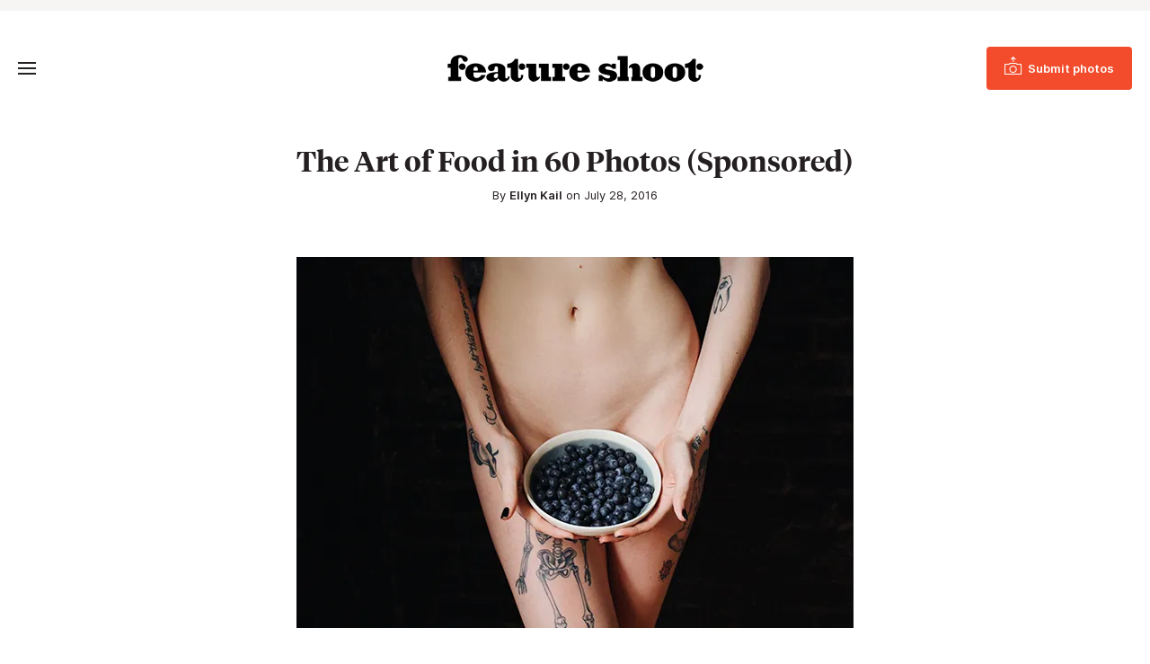

--- FILE ---
content_type: text/html; charset=UTF-8
request_url: https://www.featureshoot.com/2016/07/the-art-of-food-in-60-photos-sponsored/
body_size: 20074
content:
<!DOCTYPE html>
<html lang="en-US">
<head>
	<meta charset="UTF-8">
	<meta name="viewport" content="initial-scale=1.0,width=device-width,shrink-to-fit=no" />
	<meta http-equiv="X-UA-Compatible" content="IE=edge" />

	<link rel="profile" href="http://gmpg.org/xfn/11" />
	<meta name='robots' content='index, follow, max-image-preview:large, max-snippet:-1, max-video-preview:-1' />
	<style>img:is([sizes="auto" i], [sizes^="auto," i]) { contain-intrinsic-size: 3000px 1500px }</style>
	
<!-- Google Tag Manager for WordPress by gtm4wp.com -->
<script data-cfasync="false" data-pagespeed-no-defer>
	var gtm4wp_datalayer_name = "dataLayer";
	var dataLayer = dataLayer || [];
</script>
<!-- End Google Tag Manager for WordPress by gtm4wp.com -->
	<!-- This site is optimized with the Yoast SEO Premium plugin v21.9 (Yoast SEO v26.6) - https://yoast.com/wordpress/plugins/seo/ -->
	<title>The Art of Food in 60 Photos (Sponsored) - Feature Shoot</title>
<link data-rocket-prefetch href="https://www.googletagmanager.com" rel="dns-prefetch">
<link data-rocket-prefetch href="https://c0.wp.com" rel="dns-prefetch">
<link data-rocket-prefetch href="https://js.sparkloop.app" rel="dns-prefetch">
<link data-rocket-prefetch href="https://a.omappapi.com" rel="dns-prefetch">
<link data-rocket-prefetch href="https://fonts.googleapis.com" rel="dns-prefetch">
<link data-rocket-prefetch href="https://dash.sparkloop.app" rel="dns-prefetch">
<link data-rocket-prefetch href="https://platform.instagram.com" rel="dns-prefetch">
<link data-rocket-prefetch href="https://embeds.beehiiv.com" rel="dns-prefetch">
<link data-rocket-prefetch href="https://stats.wp.com" rel="dns-prefetch">
<link crossorigin data-rocket-preload as="font" href="https://www.featureshoot.com/wp-content/themes/featureshoot2019/fonts/Inter-UI-Regular.woff2" rel="preload">
<link crossorigin data-rocket-preload as="font" href="https://www.featureshoot.com/wp-content/themes/featureshoot2019/fonts/tiempos-headline-web-semibold.woff2" rel="preload"><link rel="preload" data-rocket-preload as="image" href="https://i0.wp.com/www.featureshoot.com/wp-content/uploads/2016/07/Screen-Shot-2016-07-19-at-11.20.01-AM.png?resize=448%2C594&#038;ssl=1" imagesrcset="https://i0.wp.com/www.featureshoot.com/wp-content/uploads/2016/07/Screen-Shot-2016-07-19-at-11.20.01-AM.png?w=448&amp;ssl=1 448w, https://i0.wp.com/www.featureshoot.com/wp-content/uploads/2016/07/Screen-Shot-2016-07-19-at-11.20.01-AM.png?resize=226%2C300&amp;ssl=1 226w" imagesizes="(max-width: 339px) calc(100vw - 20px), (max-width: 488px) calc(100vw - 40px), 448px" fetchpriority="high">
	<meta name="description" content="Whether we&#039;re talking about Dutch still life painting or fast food advertisements, art and imagery has always been intimately connected to what we eat. For our latest group, show we invited you to submit photographs that show the wonderful and strange relationship between food and art. Curated by Alison Zavos, Editor-in-Chief at Feature Shoot, the resulting collection of winning images expresses just how far that theme can be stretched; we received mostly gorgeous confections, a few grotesque concoctions, and everything in between." />
	<link rel="canonical" href="https://www.featureshoot.com/2016/07/the-art-of-food-in-60-photos-sponsored/" />
	<meta property="og:locale" content="en_US" />
	<meta property="og:type" content="article" />
	<meta property="og:title" content="The Art of Food in 60 Photos (Sponsored)" />
	<meta property="og:description" content="Whether we&#039;re talking about Dutch still life painting or fast food advertisements, art and imagery has always been intimately connected to what we eat. For our latest group, show we invited you to submit photographs that show the wonderful and strange relationship between food and art. Curated by Alison Zavos, Editor-in-Chief at Feature Shoot, the resulting collection of winning images expresses just how far that theme can be stretched; we received mostly gorgeous confections, a few grotesque concoctions, and everything in between." />
	<meta property="og:url" content="https://www.featureshoot.com/2016/07/the-art-of-food-in-60-photos-sponsored/" />
	<meta property="og:site_name" content="Feature Shoot" />
	<meta property="article:publisher" content="https://www.facebook.com/featureshootphotography" />
	<meta property="article:published_time" content="2016-07-28T12:57:55+00:00" />
	<meta property="article:modified_time" content="2020-01-02T04:09:45+00:00" />
	<meta property="og:image" content="https://i0.wp.com/www.featureshoot.com/wp-content/uploads/2016/07/Andreas-Joshua_01.jpg?fit=620%2C413&ssl=1" />
	<meta property="og:image:width" content="620" />
	<meta property="og:image:height" content="413" />
	<meta property="og:image:type" content="image/jpeg" />
	<meta name="author" content="Ellyn Kail" />
	<meta name="twitter:label1" content="Written by" />
	<meta name="twitter:data1" content="Ellyn Kail" />
	<meta name="twitter:label2" content="Est. reading time" />
	<meta name="twitter:data2" content="4 minutes" />
	<script type="application/ld+json" class="yoast-schema-graph">{"@context":"https://schema.org","@graph":[{"@type":"Article","@id":"https://www.featureshoot.com/2016/07/the-art-of-food-in-60-photos-sponsored/#article","isPartOf":{"@id":"https://www.featureshoot.com/2016/07/the-art-of-food-in-60-photos-sponsored/"},"author":{"name":"Ellyn Kail","@id":"https://www.featureshoot.com/#/schema/person/71a132e92738629141578213fbc981e1"},"headline":"The Art of Food in 60 Photos (Sponsored)","datePublished":"2016-07-28T12:57:55+00:00","dateModified":"2020-01-02T04:09:45+00:00","mainEntityOfPage":{"@id":"https://www.featureshoot.com/2016/07/the-art-of-food-in-60-photos-sponsored/"},"wordCount":764,"commentCount":0,"publisher":{"@id":"https://www.featureshoot.com/#organization"},"image":{"@id":"https://www.featureshoot.com/2016/07/the-art-of-food-in-60-photos-sponsored/#primaryimage"},"thumbnailUrl":"https://i0.wp.com/www.featureshoot.com/wp-content/uploads/2016/07/Andreas-Joshua_01.jpg?fit=620%2C413&ssl=1","keywords":["best","fine art photography","food photography","lifestyle photography","squarespace","still life photography"],"articleSection":["Features","Food"],"inLanguage":"en-US","potentialAction":[{"@type":"CommentAction","name":"Comment","target":["https://www.featureshoot.com/2016/07/the-art-of-food-in-60-photos-sponsored/#respond"]}]},{"@type":"WebPage","@id":"https://www.featureshoot.com/2016/07/the-art-of-food-in-60-photos-sponsored/","url":"https://www.featureshoot.com/2016/07/the-art-of-food-in-60-photos-sponsored/","name":"The Art of Food in 60 Photos (Sponsored) - Feature Shoot","isPartOf":{"@id":"https://www.featureshoot.com/#website"},"primaryImageOfPage":{"@id":"https://www.featureshoot.com/2016/07/the-art-of-food-in-60-photos-sponsored/#primaryimage"},"image":{"@id":"https://www.featureshoot.com/2016/07/the-art-of-food-in-60-photos-sponsored/#primaryimage"},"thumbnailUrl":"https://i0.wp.com/www.featureshoot.com/wp-content/uploads/2016/07/Andreas-Joshua_01.jpg?fit=620%2C413&ssl=1","datePublished":"2016-07-28T12:57:55+00:00","dateModified":"2020-01-02T04:09:45+00:00","description":"Whether we're talking about Dutch still life painting or fast food advertisements, art and imagery has always been intimately connected to what we eat. For our latest group, show we invited you to submit photographs that show the wonderful and strange relationship between food and art. Curated by Alison Zavos, Editor-in-Chief at Feature Shoot, the resulting collection of winning images expresses just how far that theme can be stretched; we received mostly gorgeous confections, a few grotesque concoctions, and everything in between.","inLanguage":"en-US","potentialAction":[{"@type":"ReadAction","target":["https://www.featureshoot.com/2016/07/the-art-of-food-in-60-photos-sponsored/"]}]},{"@type":"ImageObject","inLanguage":"en-US","@id":"https://www.featureshoot.com/2016/07/the-art-of-food-in-60-photos-sponsored/#primaryimage","url":"https://i0.wp.com/www.featureshoot.com/wp-content/uploads/2016/07/Andreas-Joshua_01.jpg?fit=620%2C413&ssl=1","contentUrl":"https://i0.wp.com/www.featureshoot.com/wp-content/uploads/2016/07/Andreas-Joshua_01.jpg?fit=620%2C413&ssl=1","width":620,"height":413},{"@type":"WebSite","@id":"https://www.featureshoot.com/#website","url":"https://www.featureshoot.com/","name":"Feature Shoot","description":"Narrative Photography","publisher":{"@id":"https://www.featureshoot.com/#organization"},"potentialAction":[{"@type":"SearchAction","target":{"@type":"EntryPoint","urlTemplate":"https://www.featureshoot.com/?s={search_term_string}"},"query-input":{"@type":"PropertyValueSpecification","valueRequired":true,"valueName":"search_term_string"}}],"inLanguage":"en-US"},{"@type":"Organization","@id":"https://www.featureshoot.com/#organization","name":"Feature Shoot","url":"https://www.featureshoot.com/","logo":{"@type":"ImageObject","inLanguage":"en-US","@id":"https://www.featureshoot.com/#/schema/logo/image/","url":"https://i0.wp.com/www.featureshoot.com/wp-content/uploads/2023/02/Feature-Shoot-Logo-Final-9-13.png?fit=2084%2C221&ssl=1","contentUrl":"https://i0.wp.com/www.featureshoot.com/wp-content/uploads/2023/02/Feature-Shoot-Logo-Final-9-13.png?fit=2084%2C221&ssl=1","width":2084,"height":221,"caption":"Feature Shoot"},"image":{"@id":"https://www.featureshoot.com/#/schema/logo/image/"},"sameAs":["https://www.facebook.com/featureshootphotography","https://x.com/featureshoot","https://www.instagram.com/featureshoot/"]},{"@type":"Person","@id":"https://www.featureshoot.com/#/schema/person/71a132e92738629141578213fbc981e1","name":"Ellyn Kail","image":{"@type":"ImageObject","inLanguage":"en-US","@id":"https://www.featureshoot.com/#/schema/person/image/","url":"https://secure.gravatar.com/avatar/55e6196250b7a0642fb9d937e0028532be7c3cc227ae06cff546fbecac546a88?s=96&d=mm&r=g","contentUrl":"https://secure.gravatar.com/avatar/55e6196250b7a0642fb9d937e0028532be7c3cc227ae06cff546fbecac546a88?s=96&d=mm&r=g","caption":"Ellyn Kail"},"sameAs":["https://www.featureshoot.com"],"url":"https://www.featureshoot.com/author/ellyn-ruddick-sunstein/"}]}</script>
	<!-- / Yoast SEO Premium plugin. -->


<link rel='dns-prefetch' href='//a.omappapi.com' />
<link rel='dns-prefetch' href='//www.googletagmanager.com' />
<link rel='dns-prefetch' href='//stats.wp.com' />

<link rel='preconnect' href='//i0.wp.com' />
<link rel='preconnect' href='//c0.wp.com' />
<link rel="alternate" type="application/rss+xml" title="Feature Shoot &raquo; Feed" href="https://www.featureshoot.com/feed/" />
<style id='wp-emoji-styles-inline-css' type='text/css'>

	img.wp-smiley, img.emoji {
		display: inline !important;
		border: none !important;
		box-shadow: none !important;
		height: 1em !important;
		width: 1em !important;
		margin: 0 0.07em !important;
		vertical-align: -0.1em !important;
		background: none !important;
		padding: 0 !important;
	}
</style>
<link rel='stylesheet' id='wp-block-library-css' href='https://c0.wp.com/c/6.8.3/wp-includes/css/dist/block-library/style.min.css' type='text/css' media='all' />
<style id='wp-block-library-theme-inline-css' type='text/css'>
.wp-block-audio :where(figcaption){color:#555;font-size:13px;text-align:center}.is-dark-theme .wp-block-audio :where(figcaption){color:#ffffffa6}.wp-block-audio{margin:0 0 1em}.wp-block-code{border:1px solid #ccc;border-radius:4px;font-family:Menlo,Consolas,monaco,monospace;padding:.8em 1em}.wp-block-embed :where(figcaption){color:#555;font-size:13px;text-align:center}.is-dark-theme .wp-block-embed :where(figcaption){color:#ffffffa6}.wp-block-embed{margin:0 0 1em}.blocks-gallery-caption{color:#555;font-size:13px;text-align:center}.is-dark-theme .blocks-gallery-caption{color:#ffffffa6}:root :where(.wp-block-image figcaption){color:#555;font-size:13px;text-align:center}.is-dark-theme :root :where(.wp-block-image figcaption){color:#ffffffa6}.wp-block-image{margin:0 0 1em}.wp-block-pullquote{border-bottom:4px solid;border-top:4px solid;color:currentColor;margin-bottom:1.75em}.wp-block-pullquote cite,.wp-block-pullquote footer,.wp-block-pullquote__citation{color:currentColor;font-size:.8125em;font-style:normal;text-transform:uppercase}.wp-block-quote{border-left:.25em solid;margin:0 0 1.75em;padding-left:1em}.wp-block-quote cite,.wp-block-quote footer{color:currentColor;font-size:.8125em;font-style:normal;position:relative}.wp-block-quote:where(.has-text-align-right){border-left:none;border-right:.25em solid;padding-left:0;padding-right:1em}.wp-block-quote:where(.has-text-align-center){border:none;padding-left:0}.wp-block-quote.is-large,.wp-block-quote.is-style-large,.wp-block-quote:where(.is-style-plain){border:none}.wp-block-search .wp-block-search__label{font-weight:700}.wp-block-search__button{border:1px solid #ccc;padding:.375em .625em}:where(.wp-block-group.has-background){padding:1.25em 2.375em}.wp-block-separator.has-css-opacity{opacity:.4}.wp-block-separator{border:none;border-bottom:2px solid;margin-left:auto;margin-right:auto}.wp-block-separator.has-alpha-channel-opacity{opacity:1}.wp-block-separator:not(.is-style-wide):not(.is-style-dots){width:100px}.wp-block-separator.has-background:not(.is-style-dots){border-bottom:none;height:1px}.wp-block-separator.has-background:not(.is-style-wide):not(.is-style-dots){height:2px}.wp-block-table{margin:0 0 1em}.wp-block-table td,.wp-block-table th{word-break:normal}.wp-block-table :where(figcaption){color:#555;font-size:13px;text-align:center}.is-dark-theme .wp-block-table :where(figcaption){color:#ffffffa6}.wp-block-video :where(figcaption){color:#555;font-size:13px;text-align:center}.is-dark-theme .wp-block-video :where(figcaption){color:#ffffffa6}.wp-block-video{margin:0 0 1em}:root :where(.wp-block-template-part.has-background){margin-bottom:0;margin-top:0;padding:1.25em 2.375em}
</style>
<style id='classic-theme-styles-inline-css' type='text/css'>
/*! This file is auto-generated */
.wp-block-button__link{color:#fff;background-color:#32373c;border-radius:9999px;box-shadow:none;text-decoration:none;padding:calc(.667em + 2px) calc(1.333em + 2px);font-size:1.125em}.wp-block-file__button{background:#32373c;color:#fff;text-decoration:none}
</style>
<style id='safe-svg-svg-icon-style-inline-css' type='text/css'>
.safe-svg-cover{text-align:center}.safe-svg-cover .safe-svg-inside{display:inline-block;max-width:100%}.safe-svg-cover svg{fill:currentColor;height:100%;max-height:100%;max-width:100%;width:100%}

</style>
<link rel='stylesheet' id='mediaelement-css' href='https://c0.wp.com/c/6.8.3/wp-includes/js/mediaelement/mediaelementplayer-legacy.min.css' type='text/css' media='all' />
<link rel='stylesheet' id='wp-mediaelement-css' href='https://c0.wp.com/c/6.8.3/wp-includes/js/mediaelement/wp-mediaelement.min.css' type='text/css' media='all' />
<style id='jetpack-sharing-buttons-style-inline-css' type='text/css'>
.jetpack-sharing-buttons__services-list{display:flex;flex-direction:row;flex-wrap:wrap;gap:0;list-style-type:none;margin:5px;padding:0}.jetpack-sharing-buttons__services-list.has-small-icon-size{font-size:12px}.jetpack-sharing-buttons__services-list.has-normal-icon-size{font-size:16px}.jetpack-sharing-buttons__services-list.has-large-icon-size{font-size:24px}.jetpack-sharing-buttons__services-list.has-huge-icon-size{font-size:36px}@media print{.jetpack-sharing-buttons__services-list{display:none!important}}.editor-styles-wrapper .wp-block-jetpack-sharing-buttons{gap:0;padding-inline-start:0}ul.jetpack-sharing-buttons__services-list.has-background{padding:1.25em 2.375em}
</style>
<style id='global-styles-inline-css' type='text/css'>
:root{--wp--preset--aspect-ratio--square: 1;--wp--preset--aspect-ratio--4-3: 4/3;--wp--preset--aspect-ratio--3-4: 3/4;--wp--preset--aspect-ratio--3-2: 3/2;--wp--preset--aspect-ratio--2-3: 2/3;--wp--preset--aspect-ratio--16-9: 16/9;--wp--preset--aspect-ratio--9-16: 9/16;--wp--preset--color--black: #241f20;--wp--preset--color--cyan-bluish-gray: #abb8c3;--wp--preset--color--white: #fff;--wp--preset--color--pale-pink: #f78da7;--wp--preset--color--vivid-red: #cf2e2e;--wp--preset--color--luminous-vivid-orange: #ff6900;--wp--preset--color--luminous-vivid-amber: #fcb900;--wp--preset--color--light-green-cyan: #7bdcb5;--wp--preset--color--vivid-green-cyan: #00d084;--wp--preset--color--pale-cyan-blue: #8ed1fc;--wp--preset--color--vivid-cyan-blue: #0693e3;--wp--preset--color--vivid-purple: #9b51e0;--wp--preset--color--red: #F24C2C;--wp--preset--color--grey: #666;--wp--preset--color--lightgrey: #f6f5f3;--wp--preset--gradient--vivid-cyan-blue-to-vivid-purple: linear-gradient(135deg,rgba(6,147,227,1) 0%,rgb(155,81,224) 100%);--wp--preset--gradient--light-green-cyan-to-vivid-green-cyan: linear-gradient(135deg,rgb(122,220,180) 0%,rgb(0,208,130) 100%);--wp--preset--gradient--luminous-vivid-amber-to-luminous-vivid-orange: linear-gradient(135deg,rgba(252,185,0,1) 0%,rgba(255,105,0,1) 100%);--wp--preset--gradient--luminous-vivid-orange-to-vivid-red: linear-gradient(135deg,rgba(255,105,0,1) 0%,rgb(207,46,46) 100%);--wp--preset--gradient--very-light-gray-to-cyan-bluish-gray: linear-gradient(135deg,rgb(238,238,238) 0%,rgb(169,184,195) 100%);--wp--preset--gradient--cool-to-warm-spectrum: linear-gradient(135deg,rgb(74,234,220) 0%,rgb(151,120,209) 20%,rgb(207,42,186) 40%,rgb(238,44,130) 60%,rgb(251,105,98) 80%,rgb(254,248,76) 100%);--wp--preset--gradient--blush-light-purple: linear-gradient(135deg,rgb(255,206,236) 0%,rgb(152,150,240) 100%);--wp--preset--gradient--blush-bordeaux: linear-gradient(135deg,rgb(254,205,165) 0%,rgb(254,45,45) 50%,rgb(107,0,62) 100%);--wp--preset--gradient--luminous-dusk: linear-gradient(135deg,rgb(255,203,112) 0%,rgb(199,81,192) 50%,rgb(65,88,208) 100%);--wp--preset--gradient--pale-ocean: linear-gradient(135deg,rgb(255,245,203) 0%,rgb(182,227,212) 50%,rgb(51,167,181) 100%);--wp--preset--gradient--electric-grass: linear-gradient(135deg,rgb(202,248,128) 0%,rgb(113,206,126) 100%);--wp--preset--gradient--midnight: linear-gradient(135deg,rgb(2,3,129) 0%,rgb(40,116,252) 100%);--wp--preset--font-size--small: 13px;--wp--preset--font-size--medium: 20px;--wp--preset--font-size--large: 36px;--wp--preset--font-size--x-large: 42px;--wp--preset--spacing--20: 0.44rem;--wp--preset--spacing--30: 0.67rem;--wp--preset--spacing--40: 1rem;--wp--preset--spacing--50: 1.5rem;--wp--preset--spacing--60: 2.25rem;--wp--preset--spacing--70: 3.38rem;--wp--preset--spacing--80: 5.06rem;--wp--preset--shadow--natural: 6px 6px 9px rgba(0, 0, 0, 0.2);--wp--preset--shadow--deep: 12px 12px 50px rgba(0, 0, 0, 0.4);--wp--preset--shadow--sharp: 6px 6px 0px rgba(0, 0, 0, 0.2);--wp--preset--shadow--outlined: 6px 6px 0px -3px rgba(255, 255, 255, 1), 6px 6px rgba(0, 0, 0, 1);--wp--preset--shadow--crisp: 6px 6px 0px rgba(0, 0, 0, 1);}:where(.is-layout-flex){gap: 0.5em;}:where(.is-layout-grid){gap: 0.5em;}body .is-layout-flex{display: flex;}.is-layout-flex{flex-wrap: wrap;align-items: center;}.is-layout-flex > :is(*, div){margin: 0;}body .is-layout-grid{display: grid;}.is-layout-grid > :is(*, div){margin: 0;}:where(.wp-block-columns.is-layout-flex){gap: 2em;}:where(.wp-block-columns.is-layout-grid){gap: 2em;}:where(.wp-block-post-template.is-layout-flex){gap: 1.25em;}:where(.wp-block-post-template.is-layout-grid){gap: 1.25em;}.has-black-color{color: var(--wp--preset--color--black) !important;}.has-cyan-bluish-gray-color{color: var(--wp--preset--color--cyan-bluish-gray) !important;}.has-white-color{color: var(--wp--preset--color--white) !important;}.has-pale-pink-color{color: var(--wp--preset--color--pale-pink) !important;}.has-vivid-red-color{color: var(--wp--preset--color--vivid-red) !important;}.has-luminous-vivid-orange-color{color: var(--wp--preset--color--luminous-vivid-orange) !important;}.has-luminous-vivid-amber-color{color: var(--wp--preset--color--luminous-vivid-amber) !important;}.has-light-green-cyan-color{color: var(--wp--preset--color--light-green-cyan) !important;}.has-vivid-green-cyan-color{color: var(--wp--preset--color--vivid-green-cyan) !important;}.has-pale-cyan-blue-color{color: var(--wp--preset--color--pale-cyan-blue) !important;}.has-vivid-cyan-blue-color{color: var(--wp--preset--color--vivid-cyan-blue) !important;}.has-vivid-purple-color{color: var(--wp--preset--color--vivid-purple) !important;}.has-black-background-color{background-color: var(--wp--preset--color--black) !important;}.has-cyan-bluish-gray-background-color{background-color: var(--wp--preset--color--cyan-bluish-gray) !important;}.has-white-background-color{background-color: var(--wp--preset--color--white) !important;}.has-pale-pink-background-color{background-color: var(--wp--preset--color--pale-pink) !important;}.has-vivid-red-background-color{background-color: var(--wp--preset--color--vivid-red) !important;}.has-luminous-vivid-orange-background-color{background-color: var(--wp--preset--color--luminous-vivid-orange) !important;}.has-luminous-vivid-amber-background-color{background-color: var(--wp--preset--color--luminous-vivid-amber) !important;}.has-light-green-cyan-background-color{background-color: var(--wp--preset--color--light-green-cyan) !important;}.has-vivid-green-cyan-background-color{background-color: var(--wp--preset--color--vivid-green-cyan) !important;}.has-pale-cyan-blue-background-color{background-color: var(--wp--preset--color--pale-cyan-blue) !important;}.has-vivid-cyan-blue-background-color{background-color: var(--wp--preset--color--vivid-cyan-blue) !important;}.has-vivid-purple-background-color{background-color: var(--wp--preset--color--vivid-purple) !important;}.has-black-border-color{border-color: var(--wp--preset--color--black) !important;}.has-cyan-bluish-gray-border-color{border-color: var(--wp--preset--color--cyan-bluish-gray) !important;}.has-white-border-color{border-color: var(--wp--preset--color--white) !important;}.has-pale-pink-border-color{border-color: var(--wp--preset--color--pale-pink) !important;}.has-vivid-red-border-color{border-color: var(--wp--preset--color--vivid-red) !important;}.has-luminous-vivid-orange-border-color{border-color: var(--wp--preset--color--luminous-vivid-orange) !important;}.has-luminous-vivid-amber-border-color{border-color: var(--wp--preset--color--luminous-vivid-amber) !important;}.has-light-green-cyan-border-color{border-color: var(--wp--preset--color--light-green-cyan) !important;}.has-vivid-green-cyan-border-color{border-color: var(--wp--preset--color--vivid-green-cyan) !important;}.has-pale-cyan-blue-border-color{border-color: var(--wp--preset--color--pale-cyan-blue) !important;}.has-vivid-cyan-blue-border-color{border-color: var(--wp--preset--color--vivid-cyan-blue) !important;}.has-vivid-purple-border-color{border-color: var(--wp--preset--color--vivid-purple) !important;}.has-vivid-cyan-blue-to-vivid-purple-gradient-background{background: var(--wp--preset--gradient--vivid-cyan-blue-to-vivid-purple) !important;}.has-light-green-cyan-to-vivid-green-cyan-gradient-background{background: var(--wp--preset--gradient--light-green-cyan-to-vivid-green-cyan) !important;}.has-luminous-vivid-amber-to-luminous-vivid-orange-gradient-background{background: var(--wp--preset--gradient--luminous-vivid-amber-to-luminous-vivid-orange) !important;}.has-luminous-vivid-orange-to-vivid-red-gradient-background{background: var(--wp--preset--gradient--luminous-vivid-orange-to-vivid-red) !important;}.has-very-light-gray-to-cyan-bluish-gray-gradient-background{background: var(--wp--preset--gradient--very-light-gray-to-cyan-bluish-gray) !important;}.has-cool-to-warm-spectrum-gradient-background{background: var(--wp--preset--gradient--cool-to-warm-spectrum) !important;}.has-blush-light-purple-gradient-background{background: var(--wp--preset--gradient--blush-light-purple) !important;}.has-blush-bordeaux-gradient-background{background: var(--wp--preset--gradient--blush-bordeaux) !important;}.has-luminous-dusk-gradient-background{background: var(--wp--preset--gradient--luminous-dusk) !important;}.has-pale-ocean-gradient-background{background: var(--wp--preset--gradient--pale-ocean) !important;}.has-electric-grass-gradient-background{background: var(--wp--preset--gradient--electric-grass) !important;}.has-midnight-gradient-background{background: var(--wp--preset--gradient--midnight) !important;}.has-small-font-size{font-size: var(--wp--preset--font-size--small) !important;}.has-medium-font-size{font-size: var(--wp--preset--font-size--medium) !important;}.has-large-font-size{font-size: var(--wp--preset--font-size--large) !important;}.has-x-large-font-size{font-size: var(--wp--preset--font-size--x-large) !important;}
:where(.wp-block-post-template.is-layout-flex){gap: 1.25em;}:where(.wp-block-post-template.is-layout-grid){gap: 1.25em;}
:where(.wp-block-columns.is-layout-flex){gap: 2em;}:where(.wp-block-columns.is-layout-grid){gap: 2em;}
:root :where(.wp-block-pullquote){font-size: 1.5em;line-height: 1.6;}
</style>
<link rel='stylesheet' id='fs-style-css' href='https://www.featureshoot.com/wp-content/themes/featureshoot2019/style.css?ver=1583446556' type='text/css' media='all' />
<script type="text/javascript" src="https://c0.wp.com/c/6.8.3/wp-includes/js/jquery/jquery.min.js" id="jquery-core-js"></script>
<script type="text/javascript" src="https://c0.wp.com/c/6.8.3/wp-includes/js/jquery/jquery-migrate.min.js" id="jquery-migrate-js"></script>
<script type="text/javascript" src="https://www.featureshoot.com/wp-content/themes/featureshoot2019/picturefill.min.js?ver=3.0.2" id="picturefill-js" async></script>
<!--[if lt IE 9]>
<script type="text/javascript" src="https://www.featureshoot.com/wp-content/themes/featureshoot2019/html5.js?ver=3.7.3" id="fs-html5-js"></script>
<![endif]-->

<!-- Google tag (gtag.js) snippet added by Site Kit -->
<!-- Google Analytics snippet added by Site Kit -->
<script type="text/javascript" src="https://www.googletagmanager.com/gtag/js?id=G-FM93ENM14H" id="google_gtagjs-js" async></script>
<script type="text/javascript" id="google_gtagjs-js-after">
/* <![CDATA[ */
window.dataLayer = window.dataLayer || [];function gtag(){dataLayer.push(arguments);}
gtag("set","linker",{"domains":["www.featureshoot.com"]});
gtag("js", new Date());
gtag("set", "developer_id.dZTNiMT", true);
gtag("config", "G-FM93ENM14H");
/* ]]> */
</script>
<link rel="https://api.w.org/" href="https://www.featureshoot.com/wp-json/" /><link rel="alternate" title="JSON" type="application/json" href="https://www.featureshoot.com/wp-json/wp/v2/posts/117900" /><link rel="EditURI" type="application/rsd+xml" title="RSD" href="https://www.featureshoot.com/xmlrpc.php?rsd" />
<link rel='shortlink' href='https://www.featureshoot.com/?p=117900' />
<link rel="alternate" title="oEmbed (JSON)" type="application/json+oembed" href="https://www.featureshoot.com/wp-json/oembed/1.0/embed?url=https%3A%2F%2Fwww.featureshoot.com%2F2016%2F07%2Fthe-art-of-food-in-60-photos-sponsored%2F" />
<link rel="alternate" title="oEmbed (XML)" type="text/xml+oembed" href="https://www.featureshoot.com/wp-json/oembed/1.0/embed?url=https%3A%2F%2Fwww.featureshoot.com%2F2016%2F07%2Fthe-art-of-food-in-60-photos-sponsored%2F&#038;format=xml" />
<meta name="generator" content="Site Kit by Google 1.168.0" /><script async src="https://js.sparkloop.app/team_cf878d2be3e9.js" data-sparkloop></script>	<style>img#wpstats{display:none}</style>
		
<!-- Google Tag Manager for WordPress by gtm4wp.com -->
<!-- GTM Container placement set to automatic -->
<script data-cfasync="false" data-pagespeed-no-defer>
	var dataLayer_content = {"pagePostType":"post","pagePostType2":"single-post","pageCategory":["features","food"],"pageAttributes":["best","fine-art-photography","food-photography","lifestyle-photography","squarespace","still-life-photography"],"pagePostAuthor":"Ellyn Kail"};
	dataLayer.push( dataLayer_content );
</script>
<script data-cfasync="false" data-pagespeed-no-defer>
(function(w,d,s,l,i){w[l]=w[l]||[];w[l].push({'gtm.start':
new Date().getTime(),event:'gtm.js'});var f=d.getElementsByTagName(s)[0],
j=d.createElement(s),dl=l!='dataLayer'?'&l='+l:'';j.async=true;j.src=
'//www.googletagmanager.com/gtm.js?id='+i+dl;f.parentNode.insertBefore(j,f);
})(window,document,'script','dataLayer','GTM-K8M64MK');
</script>
<!-- End Google Tag Manager for WordPress by gtm4wp.com --><link rel="apple-touch-icon" sizes="180x180" href="/wp-content/uploads/fbrfg/apple-touch-icon.png?v=9B9lKBMgj8">
<link rel="icon" type="image/png" sizes="32x32" href="/wp-content/uploads/fbrfg/favicon-32x32.png?v=9B9lKBMgj8">
<link rel="icon" type="image/png" sizes="16x16" href="/wp-content/uploads/fbrfg/favicon-16x16.png?v=9B9lKBMgj8">
<link rel="manifest" href="/wp-content/uploads/fbrfg/site.webmanifest?v=9B9lKBMgj8">
<link rel="mask-icon" href="/wp-content/uploads/fbrfg/safari-pinned-tab.svg?v=9B9lKBMgj8" color="#f24c2c">
<link rel="shortcut icon" href="/wp-content/uploads/fbrfg/favicon.ico?v=9B9lKBMgj8">
<meta name="msapplication-TileColor" content="#f24c2c">
<meta name="msapplication-config" content="/wp-content/uploads/fbrfg/browserconfig.xml?v=9B9lKBMgj8">
<meta name="theme-color" content="#f24c2c">	<script>document.createElement("picture");</script>
	
	<style id="rocket-lazyrender-inline-css">[data-wpr-lazyrender] {content-visibility: auto;}</style><meta name="generator" content="WP Rocket 3.20.2" data-wpr-features="wpr_preconnect_external_domains wpr_auto_preload_fonts wpr_automatic_lazy_rendering wpr_oci wpr_preload_links wpr_desktop" /></head>
<body class="wp-singular post-template-default single single-post postid-117900 single-format-standard wp-embed-responsive wp-theme-featureshoot2019">

<div  id="fullwrap">
	<header >
				<div  id="topbar">
		<div class="container">
					</div>
		</div>
				<div  id="header">
		<div id="header-a">
		<div class="container">
		<div id="header-b">
			<div id="headertop">
				<div id="logo"><a href="https://www.featureshoot.com"><img src="https://www.featureshoot.com/wp-content/themes/featureshoot2019/images/logo.png" srcset="https://www.featureshoot.com/wp-content/themes/featureshoot2019/images/logo@2x.png 2x" width="285" height="30" alt="Feature Shoot" /></a></div>
				<div id="topbutton"><a class="btn btn-solid" href="https://featureshoot.submittable.com/submit/153935/feature-shoot-submissions"><span><span>Submit photos</span></span></a></div>
				<button class="togglemenu"><span class="screen-reader-text">Toggle Menu</span><span class="icon"></span></button>
			</div>

			<div id="menuwrap">
				<button class="closebtn closemenu"><span class="screen-reader-text">Close Menu</span><span class="icon"></span></button>
				<div id="menus">
					<nav id="menu" class="menu-new-menu-container"><ul id="menu-new-menu" class="menu"><li id="menu-item-139126" class="menu-item menu-item-type-taxonomy menu-item-object-category menu-item-139126"><a href="https://www.featureshoot.com/category/interviews/">Interviews</a></li><li id="menu-item-146737" class="menu-item menu-item-type-post_type menu-item-object-page menu-item-146737"><a href="https://www.featureshoot.com/feature-shoot-portfolio-reviews/">Portfolio Reviews</a></li><li id="menu-item-151871" class="menu-item menu-item-type-post_type menu-item-object-page menu-item-151871"><a href="https://www.featureshoot.com/advertise/">Advertise</a></li><li id="menu-item-139138" class="threecolumn menu-item menu-item-type-custom menu-item-object-custom menu-item-has-children menu-item-139138"><a href="#">Explore by Genre</a><div class='submenu'><ul  class="sub-menu"><li id="menu-item-139131" class="menu-item menu-item-type-taxonomy menu-item-object-category menu-item-139131"><a href="https://www.featureshoot.com/category/portraits/">Portraits</a></li><li id="menu-item-139124" class="menu-item menu-item-type-taxonomy menu-item-object-category menu-item-139124"><a href="https://www.featureshoot.com/category/fine-art/">Fine Art</a></li><li id="menu-item-139122" class="menu-item menu-item-type-taxonomy menu-item-object-category menu-item-139122"><a href="https://www.featureshoot.com/category/documentary/">Documentary</a></li><li id="menu-item-139127" class="menu-item menu-item-type-taxonomy menu-item-object-category menu-item-139127"><a href="https://www.featureshoot.com/category/landscape/">Landscape</a></li><li id="menu-item-139134" class="menu-item menu-item-type-taxonomy menu-item-object-category menu-item-139134"><a href="https://www.featureshoot.com/category/street/">Street</a></li><li id="menu-item-139133" class="menu-item menu-item-type-taxonomy menu-item-object-category menu-item-139133"><a href="https://www.featureshoot.com/category/still-life/">Still Life</a></li><li id="menu-item-139137" class="menu-item menu-item-type-taxonomy menu-item-object-category menu-item-139137"><a href="https://www.featureshoot.com/category/video/">Video</a></li><li id="menu-item-139125" class="menu-item menu-item-type-taxonomy menu-item-object-category current-post-ancestor current-menu-parent current-post-parent menu-item-139125"><a href="https://www.featureshoot.com/category/food/">Food</a></li><li id="menu-item-139128" class="menu-item menu-item-type-taxonomy menu-item-object-category menu-item-139128"><a href="https://www.featureshoot.com/category/nature/">Nature</a></li><li id="menu-item-139136" class="menu-item menu-item-type-taxonomy menu-item-object-category menu-item-139136"><a href="https://www.featureshoot.com/category/travel/">Travel</a></li></ul></div></li><li class="sociallinks rightmenu"><ul id="menu-top-social-links" class="menu"><li id="menu-item-139141" class="menu-item menu-item-type-custom menu-item-object-custom menu-item-139141"><a href="https://www.instagram.com/featureshoot/"><span class="screen-reader-text">Instagram</span></a></li><li class="search"><button class="togglesearch"><span class="screen-reader-text">Search</span></button></li></ul></li><li class="mobilesearch"><form class="searchform" method="get" action="https://www.featureshoot.com">
	<div class="inputs">
		<div class="input"><label for="searchinput1" class="screen-reader-text">Search</label><input id="searchinput1" placeholder="Search" name="s" type="text" /></div>
		<button type="submit"><span class="screen-reader-text">Submit</span></button>
	</div>
</form></li></ul></nav>				</div>
			</div>
			<div id="menuoverlay"></div>
			<div class="mobiledetect"></div>
		</div>
		</div>
		</div>
		</div>
		<div  id="searchbar">
		<div id="searchbar-a">
		<div  class="container notop nobot">
		<div id="searchbar-b">
			<button class="closebtn closesearch"><span class="screen-reader-text">Close Search</span><span class="icon"></span></button>

			<h2>Search this site</h2>

			<form class="searchform" method="get" action="https://www.featureshoot.com">
	<div class="inputs">
		<div class="input"><label for="searchinput1" class="screen-reader-text">Search</label><input id="searchinput1" placeholder="Search" name="s" type="text" /></div>
		<button type="submit"><span class="screen-reader-text">Submit</span></button>
	</div>
</form>		</div>
		</div>
		</div>
		</div>
		<style>
		.bannerad>div {background:#ccc;}
		</style>
	</header>
	
<div  id="body" class="body-content notop nobot">

	<div  class="pageheader alignwide">
		<h1 class="pagetitle">The Art of Food in 60 Photos (Sponsored)</h1>
		<div class="byline">By <a href="https://www.featureshoot.com/author/ellyn-ruddick-sunstein/" title="Posts by Ellyn Kail" rel="author">Ellyn Kail</a> on July 28, 2016</div>
	</div>

	<p><img data-recalc-dims="1" fetchpriority="high" decoding="async" class="aligncenter size-full wp-image-117993" src="https://i0.wp.com/www.featureshoot.com/wp-content/uploads/2016/07/Andreas-Joshua_01.jpg?resize=620%2C413&#038;ssl=1" alt="https://ad.atdmt.com/i/img;p=11237203775017;idfa=;idfa_lat=;aaid=;aaid_lat=;cache=" width="620" height="413" srcset="https://i0.wp.com/www.featureshoot.com/wp-content/uploads/2016/07/Andreas-Joshua_01.jpg?w=620&amp;ssl=1 620w, https://i0.wp.com/www.featureshoot.com/wp-content/uploads/2016/07/Andreas-Joshua_01.jpg?resize=300%2C200&amp;ssl=1 300w" sizes="(max-width: 339px) calc(100vw - 20px), (max-width: 660px) calc(100vw - 40px), 620px"></p><!-- This site is converting visitors into subscribers and customers with OptinMonster - https://optinmonster.com :: Campaign Title: Feature Shoot - Content Lock (2024) -->
<div  id="om-mugvu6yu94fyw6ytex0x-holder"></div>
<script>(function(d,u,ac){var s=d.createElement('script');s.type='text/javascript';s.src='https://a.omappapi.com/app/js/api.min.js';s.async=true;s.dataset.user=u;s.dataset.campaign=ac;d.getElementsByTagName('head')[0].appendChild(s);})(document,320747,'mugvu6yu94fyw6ytex0x');</script>
<!-- / OptinMonster -->
<p><em>Heaven <a href="http://theaphrodisiackitchen.com" target="_blank" rel="noopener noreferrer">&copy; Andreas Joshua Carver</a> (<a href="https://www.instagram.com/theaphrodisiackitchen/" target="_blank" rel="noopener noreferrer">@theaphrodisiackitchen</a>)</em></p>
<p><img data-recalc-dims="1" decoding="async" class="aligncenter size-full wp-image-117948" src="https://i0.wp.com/www.featureshoot.com/wp-content/uploads/2016/07/Screen-Shot-2016-07-19-at-11.20.01-AM.png?resize=448%2C594&#038;ssl=1" alt="Screen Shot 2016-07-19 at 11.20.01 AM" width="448" height="594" srcset="https://i0.wp.com/www.featureshoot.com/wp-content/uploads/2016/07/Screen-Shot-2016-07-19-at-11.20.01-AM.png?w=448&amp;ssl=1 448w, https://i0.wp.com/www.featureshoot.com/wp-content/uploads/2016/07/Screen-Shot-2016-07-19-at-11.20.01-AM.png?resize=226%2C300&amp;ssl=1 226w" sizes="(max-width: 339px) calc(100vw - 20px), (max-width: 488px) calc(100vw - 40px), 448px"></p>
<p><em>Watermelon rinds <a href="http://alizaeliazarov.com" target="_blank" rel="noopener noreferrer">&copy; Aliza Eliazarov</a> (<a href="https://www.instagram.com/aliza_eliazarov/" target="_blank" rel="noopener noreferrer">@aliza_eliazarov</a>)</em></p>
<p>Whether we&rsquo;re talking about Dutch still life painting or fast food advertisements, art and imagery has always been intimately connected to what we eat. For our latest group, show we invited you to submit photographs that show the wonderful and strange relationship between food and art. Curated by Alison Zavos, Editor-in-Chief at Feature Shoot, the resulting collection of winning images expresses just how far that theme can be stretched; we received mostly gorgeous confections, a few grotesque concoctions, and everything in between.<span id="more-117900"></span></p>
<p>While food has always inspired art and art has always inspired food, perhaps we&rsquo;re entering a new dawn of food art in the age of Instagram. In 2013, Somerset in London house hosted an entire exhibition honoring the chef Ferran Adria, and the director of exhibitions Claire Catterall supported this theory. She told <a href="http://www.npr.org/sections/thesalt/2013/07/06/199047678/museum-exhibit-celebrates-iconic-spanish-chef-s-food-as-art" target="_blank" rel="noopener noreferrer">NPR</a>, &ldquo;People have become a lot more sophisticated in their knowledge of food, a lot more interested in food, and that certainly didn&rsquo;t exist 10 years ago.&rdquo;</p>
<p>If what NPR calls the &ldquo;food as art&rdquo; trend did indeed begin on Instagram, it seemed fitting for us to open up a brand new Instagram account to coincide with this group show. <a href="https://www.instagram.com/worldchow/" target="_blank" rel="noopener noreferrer">World Chow</a> (<a href="https://www.instagram.com/worldchow/" target="_blank" rel="noopener noreferrer">@worldchow</a>) is a new submission-based platform for all things food, curated by the editors of Feature Shoot. To submit your images for consideration, simply follow @worldchow on Instagram and tag your photos #worldchow.</p>
<p>This group show was sponsored by <a href="https://www.squarespace.com/?channel=mixedmedia&amp;subchannel=featureshoot&amp;source=groupshow&amp;campaign=2015&amp;subcampaign=post9" target="_blank" rel="noopener noreferrer">Squarespace</a>, an online publishing platform designed with photographers in mind. With award-winning design, domains, commerce, hosting, and 24/7 support, <a href="https://www.squarespace.com/?channel=mixedmedia&amp;subchannel=featureshoot&amp;source=groupshow&amp;campaign=2015&amp;subcampaign=post9" target="_blank" rel="noopener noreferrer">Squarespace</a> helps photographers discover more ways to market themselves and expand their business. Click <a href="https://www.squarespace.com/?channel=mixedmedia&amp;subchannel=featureshoot&amp;source=groupshow&amp;campaign=2015&amp;subcampaign=post9" target="_blank" rel="noopener noreferrer">here</a> to start a free 14-day trial.</p>
<p><img data-recalc-dims="1" decoding="async" class="aligncenter size-full wp-image-117901" src="https://i0.wp.com/www.featureshoot.com/wp-content/uploads/2016/07/Screen-Shot-2016-07-18-at-3.05.18-PM.png?resize=596%2C595&#038;ssl=1" alt="Screen Shot 2016-07-18 at 3.05.18 PM" width="596" height="595" srcset="https://i0.wp.com/www.featureshoot.com/wp-content/uploads/2016/07/Screen-Shot-2016-07-18-at-3.05.18-PM.png?w=596&amp;ssl=1 596w, https://i0.wp.com/www.featureshoot.com/wp-content/uploads/2016/07/Screen-Shot-2016-07-18-at-3.05.18-PM.png?resize=150%2C150&amp;ssl=1 150w, https://i0.wp.com/www.featureshoot.com/wp-content/uploads/2016/07/Screen-Shot-2016-07-18-at-3.05.18-PM.png?resize=300%2C300&amp;ssl=1 300w" sizes="(max-width: 339px) calc(100vw - 20px), (max-width: 636px) calc(100vw - 40px), 596px"></p>
<p><em> Still life with hot sauce<a href="http://www.joshdickinsonphoto.com" target="_blank" rel="noopener noreferrer">&copy; Josh Dickinson</a>&nbsp;(<a href="https://www.instagram.com/joshdinnyc/" target="_blank" rel="noopener noreferrer">@joshdinnyc</a>)</em></p>
<p><img data-recalc-dims="1" loading="lazy" decoding="async" class="aligncenter size-full wp-image-117957" src="https://i0.wp.com/www.featureshoot.com/wp-content/uploads/2016/07/Screen-Shot-2016-07-19-at-11.37.32-AM.png?resize=596%2C558&#038;ssl=1" alt="Screen Shot 2016-07-19 at 11.37.32 AM" width="596" height="558" srcset="https://i0.wp.com/www.featureshoot.com/wp-content/uploads/2016/07/Screen-Shot-2016-07-19-at-11.37.32-AM.png?w=596&amp;ssl=1 596w, https://i0.wp.com/www.featureshoot.com/wp-content/uploads/2016/07/Screen-Shot-2016-07-19-at-11.37.32-AM.png?resize=300%2C281&amp;ssl=1 300w" sizes="auto, (max-width: 339px) calc(100vw - 20px), (max-width: 636px) calc(100vw - 40px), 596px"></p>
<p><em>Candy cane toothpaste <a href="http://www.joshdickinsonphoto.com" target="_blank" rel="noopener noreferrer">&copy; Josh Dickinson</a>&nbsp;(<a href="https://www.instagram.com/joshdinnyc/" target="_blank" rel="noopener noreferrer">@joshdinnyc</a>) and <a href="http://catherinekim.us" target="_blank" rel="noopener noreferrer">Catherine Kim</a> (<a href="https://www.instagram.com/catherinejkim/" target="_blank" rel="noopener noreferrer">@catherinejkim</a>)</em></p>
<p><img data-recalc-dims="1" loading="lazy" decoding="async" class="aligncenter size-full wp-image-117902" src="https://i0.wp.com/www.featureshoot.com/wp-content/uploads/2016/07/Screen-Shot-2016-07-18-at-3.08.17-PM.png?resize=528%2C352&#038;ssl=1" alt="Screen Shot 2016-07-18 at 3.08.17 PM" width="528" height="352" srcset="https://i0.wp.com/www.featureshoot.com/wp-content/uploads/2016/07/Screen-Shot-2016-07-18-at-3.08.17-PM.png?w=528&amp;ssl=1 528w, https://i0.wp.com/www.featureshoot.com/wp-content/uploads/2016/07/Screen-Shot-2016-07-18-at-3.08.17-PM.png?resize=300%2C200&amp;ssl=1 300w" sizes="auto, (max-width: 339px) calc(100vw - 20px), (max-width: 568px) calc(100vw - 40px), 528px"></p>
<p><em>Butter, Spring Restaurant at Somerset House, London <a href="http://www.robertwalker.co.uk" target="_blank" rel="noopener noreferrer">&copy; Robert Walker</a> (<a href="https://www.instagram.com/robertwalker100/" target="_blank" rel="noopener noreferrer">@robertwalker100</a>)</em></p>
<p><img data-recalc-dims="1" loading="lazy" decoding="async" class="aligncenter size-full wp-image-117987" src="https://i0.wp.com/www.featureshoot.com/wp-content/uploads/2016/07/Screen-Shot-2016-07-19-at-12.21.14-PM.png?resize=525%2C347&#038;ssl=1" alt="Screen Shot 2016-07-19 at 12.21.14 PM" width="525" height="347" srcset="https://i0.wp.com/www.featureshoot.com/wp-content/uploads/2016/07/Screen-Shot-2016-07-19-at-12.21.14-PM.png?w=525&amp;ssl=1 525w, https://i0.wp.com/www.featureshoot.com/wp-content/uploads/2016/07/Screen-Shot-2016-07-19-at-12.21.14-PM.png?resize=300%2C198&amp;ssl=1 300w" sizes="auto, (max-width: 339px) calc(100vw - 20px), (max-width: 565px) calc(100vw - 40px), 525px"></p>
<p><em>Dinner, Esplendido Hotel, Majorca <a href="http://www.robertwalker.co.uk" target="_blank" rel="noopener noreferrer">&copy; Robert Walker</a> (<a href="https://www.instagram.com/robertwalker100/" target="_blank" rel="noopener noreferrer">@robertwalker100</a>)</em></p>
<p><img data-recalc-dims="1" loading="lazy" decoding="async" class="aligncenter size-full wp-image-117903" src="https://i0.wp.com/www.featureshoot.com/wp-content/uploads/2016/07/Screen-Shot-2016-07-18-at-3.12.25-PM.png?resize=595%2C596&#038;ssl=1" alt="Screen Shot 2016-07-18 at 3.12.25 PM" width="595" height="596" srcset="https://i0.wp.com/www.featureshoot.com/wp-content/uploads/2016/07/Screen-Shot-2016-07-18-at-3.12.25-PM.png?w=595&amp;ssl=1 595w, https://i0.wp.com/www.featureshoot.com/wp-content/uploads/2016/07/Screen-Shot-2016-07-18-at-3.12.25-PM.png?resize=150%2C150&amp;ssl=1 150w, https://i0.wp.com/www.featureshoot.com/wp-content/uploads/2016/07/Screen-Shot-2016-07-18-at-3.12.25-PM.png?resize=300%2C300&amp;ssl=1 300w" sizes="auto, (max-width: 339px) calc(100vw - 20px), (max-width: 635px) calc(100vw - 40px), 595px"></p>
<p><em>Omega 3 <a href="http://parceros.tumblr.com" target="_blank" rel="noopener noreferrer">&copy; Johnny Tang</a> (<a href="https://www.instagram.com/wereldheerser/" target="_blank" rel="noopener noreferrer">@wereldheerser</a>)</em></p>
<p><img data-recalc-dims="1" loading="lazy" decoding="async" class="aligncenter size-full wp-image-117974" src="https://i0.wp.com/www.featureshoot.com/wp-content/uploads/2016/07/Screen-Shot-2016-07-19-at-12.01.28-PM.png?resize=595%2C595&#038;ssl=1" alt="Screen Shot 2016-07-19 at 12.01.28 PM" width="595" height="595" srcset="https://i0.wp.com/www.featureshoot.com/wp-content/uploads/2016/07/Screen-Shot-2016-07-19-at-12.01.28-PM.png?w=595&amp;ssl=1 595w, https://i0.wp.com/www.featureshoot.com/wp-content/uploads/2016/07/Screen-Shot-2016-07-19-at-12.01.28-PM.png?resize=150%2C150&amp;ssl=1 150w, https://i0.wp.com/www.featureshoot.com/wp-content/uploads/2016/07/Screen-Shot-2016-07-19-at-12.01.28-PM.png?resize=300%2C300&amp;ssl=1 300w" sizes="auto, (max-width: 339px) calc(100vw - 20px), (max-width: 635px) calc(100vw - 40px), 595px"></p>
<p><em>Oyster <a href="http://parceros.tumblr.com" target="_blank" rel="noopener noreferrer">&copy; Johnny Tang</a> (<a href="https://www.instagram.com/wereldheerser/" target="_blank" rel="noopener noreferrer">@wereldheerser</a>)</em></p>
<p><img data-recalc-dims="1" loading="lazy" decoding="async" class="aligncenter size-full wp-image-117950" src="https://i0.wp.com/www.featureshoot.com/wp-content/uploads/2016/07/Screen-Shot-2016-07-19-at-11.29.14-AM.png?resize=510%2C597&#038;ssl=1" alt="Screen Shot 2016-07-19 at 11.29.14 AM" width="510" height="597" srcset="https://i0.wp.com/www.featureshoot.com/wp-content/uploads/2016/07/Screen-Shot-2016-07-19-at-11.29.14-AM.png?w=510&amp;ssl=1 510w, https://i0.wp.com/www.featureshoot.com/wp-content/uploads/2016/07/Screen-Shot-2016-07-19-at-11.29.14-AM.png?resize=256%2C300&amp;ssl=1 256w" sizes="auto, (max-width: 339px) calc(100vw - 20px), (max-width: 550px) calc(100vw - 40px), 510px"></p>
<p><em>Tea with lemons <a href="http://ashleighamoroso.com" target="_blank" rel="noopener noreferrer">&copy; Ashleigh Amoroso</a> (<a href="https://www.instagram.com/ashamorskitchen/" target="_blank" rel="noopener noreferrer">@ashamorskitchen</a>)</em></p>
<p><img data-recalc-dims="1" loading="lazy" decoding="async" class="aligncenter size-full wp-image-117967" src="https://i0.wp.com/www.featureshoot.com/wp-content/uploads/2016/07/Figs.jpg?resize=620%2C413&#038;ssl=1" alt="Figs" width="620" height="413" srcset="https://i0.wp.com/www.featureshoot.com/wp-content/uploads/2016/07/Figs.jpg?w=620&amp;ssl=1 620w, https://i0.wp.com/www.featureshoot.com/wp-content/uploads/2016/07/Figs.jpg?resize=300%2C200&amp;ssl=1 300w" sizes="auto, (max-width: 339px) calc(100vw - 20px), (max-width: 660px) calc(100vw - 40px), 620px"></p>
<p><em>Figs <a href="http://ashleighamoroso.com" target="_blank" rel="noopener noreferrer">&copy; Ashleigh Amoroso</a> (<a href="https://www.instagram.com/ashamorskitchen/" target="_blank" rel="noopener noreferrer">@ashamorskitchen</a>)</em></p>
<p><img data-recalc-dims="1" loading="lazy" decoding="async" class="aligncenter size-full wp-image-117913" src="https://i0.wp.com/www.featureshoot.com/wp-content/uploads/2016/07/Screen-Shot-2016-07-18-at-3.32.04-PM.png?resize=477%2C594&#038;ssl=1" alt="Screen Shot 2016-07-18 at 3.32.04 PM" width="477" height="594" srcset="https://i0.wp.com/www.featureshoot.com/wp-content/uploads/2016/07/Screen-Shot-2016-07-18-at-3.32.04-PM.png?w=477&amp;ssl=1 477w, https://i0.wp.com/www.featureshoot.com/wp-content/uploads/2016/07/Screen-Shot-2016-07-18-at-3.32.04-PM.png?resize=241%2C300&amp;ssl=1 241w" sizes="auto, (max-width: 339px) calc(100vw - 20px), (max-width: 517px) calc(100vw - 40px), 477px"></p>
<p><em>Pickled Radishes <a href="http://ashleighamoroso.com" target="_blank" rel="noopener noreferrer">&copy; Ashleigh Amoroso</a> (<a href="https://www.instagram.com/ashamorskitchen/" target="_blank" rel="noopener noreferrer">@ashamorskitchen</a>)</em></p>
<p><img data-recalc-dims="1" loading="lazy" decoding="async" class="aligncenter size-full wp-image-117949" src="https://i0.wp.com/www.featureshoot.com/wp-content/uploads/2016/07/Screen-Shot-2016-07-19-at-11.24.16-AM.png?resize=479%2C597&#038;ssl=1" alt="Screen Shot 2016-07-19 at 11.24.16 AM" width="479" height="597" srcset="https://i0.wp.com/www.featureshoot.com/wp-content/uploads/2016/07/Screen-Shot-2016-07-19-at-11.24.16-AM.png?w=479&amp;ssl=1 479w, https://i0.wp.com/www.featureshoot.com/wp-content/uploads/2016/07/Screen-Shot-2016-07-19-at-11.24.16-AM.png?resize=241%2C300&amp;ssl=1 241w" sizes="auto, (max-width: 339px) calc(100vw - 20px), (max-width: 519px) calc(100vw - 40px), 479px"></p>
<p><em>Teatime <a href="http://ashleighamoroso.com" target="_blank" rel="noopener noreferrer">&copy; Ashleigh Amoroso</a> (<a href="https://www.instagram.com/ashamorskitchen/" target="_blank" rel="noopener noreferrer">@ashamorskitchen</a>)</em></p>
<p><img data-recalc-dims="1" loading="lazy" decoding="async" class="aligncenter size-full wp-image-117907" src="https://i0.wp.com/www.featureshoot.com/wp-content/uploads/2016/07/Ping.jpg?resize=596%2C398&#038;ssl=1" alt="Ping" width="596" height="398" srcset="https://i0.wp.com/www.featureshoot.com/wp-content/uploads/2016/07/Ping.jpg?w=596&amp;ssl=1 596w, https://i0.wp.com/www.featureshoot.com/wp-content/uploads/2016/07/Ping.jpg?resize=300%2C200&amp;ssl=1 300w" sizes="auto, (max-width: 339px) calc(100vw - 20px), (max-width: 636px) calc(100vw - 40px), 596px"></p>
<p><em>Soup with avocado <a href="http://www.pingwangxin.com" target="_blank" rel="noopener noreferrer">&copy; Ping Wang Xin</a> (<a href="https://www.instagram.com/pingwangxin/" target="_blank" rel="noopener noreferrer">@pingwangxin</a>, <a href="https://www.instagram.com/pingwangstudio/" target="_blank" rel="noopener noreferrer">@pingwangstudio</a>)</em></p>
<p><img data-recalc-dims="1" loading="lazy" decoding="async" class="aligncenter size-full wp-image-117919" src="https://i0.wp.com/www.featureshoot.com/wp-content/uploads/2016/07/Screen-Shot-2016-07-18-at-3.22.53-PM1.png?resize=620%2C496&#038;ssl=1" alt="Screen Shot 2016-07-18 at 3.22.53 PM" width="620" height="496" srcset="https://i0.wp.com/www.featureshoot.com/wp-content/uploads/2016/07/Screen-Shot-2016-07-18-at-3.22.53-PM1.png?w=620&amp;ssl=1 620w, https://i0.wp.com/www.featureshoot.com/wp-content/uploads/2016/07/Screen-Shot-2016-07-18-at-3.22.53-PM1.png?resize=300%2C240&amp;ssl=1 300w" sizes="auto, (max-width: 339px) calc(100vw - 20px), (max-width: 660px) calc(100vw - 40px), 620px"></p>
<p><em>Petit four <a href="http://moriartyphotography.com" target="_blank" rel="noopener noreferrer">&copy; Des Moriarty</a> (<a href="https://www.instagram.com/desmoriarty/" target="_blank" rel="noopener noreferrer">@desmoriarty</a>)</em></p>
<p><img data-recalc-dims="1" loading="lazy" decoding="async" class="aligncenter size-full wp-image-117911" src="https://i0.wp.com/www.featureshoot.com/wp-content/uploads/2016/07/Screen-Shot-2016-07-18-at-3.23.09-PM.png?resize=567%2C448&#038;ssl=1" alt="Screen Shot 2016-07-18 at 3.23.09 PM" width="567" height="448" srcset="https://i0.wp.com/www.featureshoot.com/wp-content/uploads/2016/07/Screen-Shot-2016-07-18-at-3.23.09-PM.png?w=567&amp;ssl=1 567w, https://i0.wp.com/www.featureshoot.com/wp-content/uploads/2016/07/Screen-Shot-2016-07-18-at-3.23.09-PM.png?resize=300%2C237&amp;ssl=1 300w" sizes="auto, (max-width: 339px) calc(100vw - 20px), (max-width: 607px) calc(100vw - 40px), 567px"></p>
<p><em>Lunchables <a href="http://moriartyphotography.com" target="_blank" rel="noopener noreferrer">&copy; Des Moriarty</a> (<a href="https://www.instagram.com/desmoriarty/" target="_blank" rel="noopener noreferrer">@desmoriarty</a>)</em></p>
<p><img data-recalc-dims="1" loading="lazy" decoding="async" class="aligncenter size-full wp-image-117989" src="https://i0.wp.com/www.featureshoot.com/wp-content/uploads/2016/07/Screen-Shot-2016-07-19-at-12.22.29-PM.png?resize=694%2C546&#038;ssl=1" alt="Screen Shot 2016-07-19 at 12.22.29 PM" width="694" height="546" srcset="https://i0.wp.com/www.featureshoot.com/wp-content/uploads/2016/07/Screen-Shot-2016-07-19-at-12.22.29-PM.png?w=694&amp;ssl=1 694w, https://i0.wp.com/www.featureshoot.com/wp-content/uploads/2016/07/Screen-Shot-2016-07-19-at-12.22.29-PM.png?resize=300%2C236&amp;ssl=1 300w" sizes="auto, (max-width: 339px) calc(100vw - 20px), (max-width: 734px) calc(100vw - 40px), 694px"></p>
<p><em>Blueberries <a href="http://moriartyphotography.com" target="_blank" rel="noopener noreferrer">&copy; Des Moriarty</a> (<a href="https://www.instagram.com/desmoriarty/" target="_blank" rel="noopener noreferrer">@desmoriarty</a>)</em></p>
<p><img data-recalc-dims="1" loading="lazy" decoding="async" class="aligncenter size-full wp-image-117912" src="https://i0.wp.com/www.featureshoot.com/wp-content/uploads/2016/07/Screen-Shot-2016-07-18-at-3.25.38-PM.png?resize=595%2C599&#038;ssl=1" alt="Screen Shot 2016-07-18 at 3.25.38 PM" width="595" height="599" srcset="https://i0.wp.com/www.featureshoot.com/wp-content/uploads/2016/07/Screen-Shot-2016-07-18-at-3.25.38-PM.png?w=595&amp;ssl=1 595w, https://i0.wp.com/www.featureshoot.com/wp-content/uploads/2016/07/Screen-Shot-2016-07-18-at-3.25.38-PM.png?resize=150%2C150&amp;ssl=1 150w, https://i0.wp.com/www.featureshoot.com/wp-content/uploads/2016/07/Screen-Shot-2016-07-18-at-3.25.38-PM.png?resize=298%2C300&amp;ssl=1 298w" sizes="auto, (max-width: 339px) calc(100vw - 20px), (max-width: 635px) calc(100vw - 40px), 595px"></p>
<p><em>Pineberries <a href="http://www.sakara.com/pages/get-started?utm_source=Instagram&amp;utm_medium=Social&amp;utm_term=Instagram&amp;utm_campaign=GetStarted" target="_blank" rel="noopener noreferrer">&copy;&nbsp;Sakara Life </a>(<a href="https://www.instagram.com/sakaralife/" target="_blank" rel="noopener noreferrer">@sakaralife</a>)</em></p>
<p><img data-recalc-dims="1" loading="lazy" decoding="async" class="aligncenter size-full wp-image-117914" src="https://i0.wp.com/www.featureshoot.com/wp-content/uploads/2016/07/beth_galton_7.jpg?resize=480%2C303&#038;ssl=1" alt="beth_galton_7" width="480" height="303" srcset="https://i0.wp.com/www.featureshoot.com/wp-content/uploads/2016/07/beth_galton_7.jpg?w=480&amp;ssl=1 480w, https://i0.wp.com/www.featureshoot.com/wp-content/uploads/2016/07/beth_galton_7.jpg?resize=300%2C189&amp;ssl=1 300w" sizes="auto, (max-width: 339px) calc(100vw - 20px), (max-width: 520px) calc(100vw - 40px), 480px"></p>
<p><em>Cut Food <a href="http://bethgalton.com" target="_blank" rel="noopener noreferrer">&copy; Beth Galton</a> (<a href="https://www.instagram.com/bgaltonstudio/" target="_blank" rel="noopener noreferrer">@bgaltonstudio</a>)</em></p>
<p><img data-recalc-dims="1" loading="lazy" decoding="async" class="aligncenter size-full wp-image-117916" src="https://i0.wp.com/www.featureshoot.com/wp-content/uploads/2016/07/Screen-Shot-2016-07-18-at-3.39.57-PM.png?resize=598%2C598&#038;ssl=1" alt="Screen Shot 2016-07-18 at 3.39.57 PM" width="598" height="598" srcset="https://i0.wp.com/www.featureshoot.com/wp-content/uploads/2016/07/Screen-Shot-2016-07-18-at-3.39.57-PM.png?w=598&amp;ssl=1 598w, https://i0.wp.com/www.featureshoot.com/wp-content/uploads/2016/07/Screen-Shot-2016-07-18-at-3.39.57-PM.png?resize=150%2C150&amp;ssl=1 150w, https://i0.wp.com/www.featureshoot.com/wp-content/uploads/2016/07/Screen-Shot-2016-07-18-at-3.39.57-PM.png?resize=300%2C300&amp;ssl=1 300w" sizes="auto, (max-width: 339px) calc(100vw - 20px), (max-width: 638px) calc(100vw - 40px), 598px"></p>
<p><em>Melting granny smith <a href="http://justinpoulsen.com" target="_blank" rel="noopener noreferrer">&copy; Justin Poulsen</a> (<a href="https://www.instagram.com/justinpoulsenphoto/" target="_blank" rel="noopener noreferrer">@justinpoulsenphoto</a>)</em></p>
<p><img data-recalc-dims="1" loading="lazy" decoding="async" class="aligncenter size-full wp-image-117961" src="https://i0.wp.com/www.featureshoot.com/wp-content/uploads/2016/07/Screen-Shot-2016-07-19-at-11.46.35-AM.png?resize=593%2C592&#038;ssl=1" alt="Screen Shot 2016-07-19 at 11.46.35 AM" width="593" height="592" srcset="https://i0.wp.com/www.featureshoot.com/wp-content/uploads/2016/07/Screen-Shot-2016-07-19-at-11.46.35-AM.png?w=593&amp;ssl=1 593w, https://i0.wp.com/www.featureshoot.com/wp-content/uploads/2016/07/Screen-Shot-2016-07-19-at-11.46.35-AM.png?resize=150%2C150&amp;ssl=1 150w, https://i0.wp.com/www.featureshoot.com/wp-content/uploads/2016/07/Screen-Shot-2016-07-19-at-11.46.35-AM.png?resize=300%2C300&amp;ssl=1 300w" sizes="auto, (max-width: 339px) calc(100vw - 20px), (max-width: 633px) calc(100vw - 40px), 593px"></p>
<p><em>Study of a Salmonberry <a href="http://www.laaracerman.com" target="_blank" rel="noopener noreferrer">&copy; Laara Cerman </a>(<a href="https://www.instagram.com/laaracerman/" target="_blank" rel="noopener noreferrer">@laaracerman</a>)</em></p>
<p><img data-recalc-dims="1" loading="lazy" decoding="async" class="aligncenter size-full wp-image-117965" src="https://i0.wp.com/www.featureshoot.com/wp-content/uploads/2016/07/Screen-Shot-2016-07-19-at-11.49.16-AM.png?resize=594%2C596&#038;ssl=1" alt="Screen Shot 2016-07-19 at 11.49.16 AM" width="594" height="596" srcset="https://i0.wp.com/www.featureshoot.com/wp-content/uploads/2016/07/Screen-Shot-2016-07-19-at-11.49.16-AM.png?w=594&amp;ssl=1 594w, https://i0.wp.com/www.featureshoot.com/wp-content/uploads/2016/07/Screen-Shot-2016-07-19-at-11.49.16-AM.png?resize=150%2C150&amp;ssl=1 150w, https://i0.wp.com/www.featureshoot.com/wp-content/uploads/2016/07/Screen-Shot-2016-07-19-at-11.49.16-AM.png?resize=300%2C300&amp;ssl=1 300w" sizes="auto, (max-width: 339px) calc(100vw - 20px), (max-width: 634px) calc(100vw - 40px), 594px"></p>
<p><em>Himalayan Blackberry <a href="http://www.laaracerman.com" target="_blank" rel="noopener noreferrer">&copy; Laara Cerman </a>(<a href="https://www.instagram.com/laaracerman/" target="_blank" rel="noopener noreferrer">@laaracerman</a>)</em></p>
<p><img data-recalc-dims="1" loading="lazy" decoding="async" class="aligncenter size-full wp-image-117972" src="https://i0.wp.com/www.featureshoot.com/wp-content/uploads/2016/07/Screen-Shot-2016-07-19-at-11.58.20-AM.png?resize=596%2C594&#038;ssl=1" alt="Screen Shot 2016-07-19 at 11.58.20 AM" width="596" height="594" srcset="https://i0.wp.com/www.featureshoot.com/wp-content/uploads/2016/07/Screen-Shot-2016-07-19-at-11.58.20-AM.png?w=596&amp;ssl=1 596w, https://i0.wp.com/www.featureshoot.com/wp-content/uploads/2016/07/Screen-Shot-2016-07-19-at-11.58.20-AM.png?resize=150%2C150&amp;ssl=1 150w, https://i0.wp.com/www.featureshoot.com/wp-content/uploads/2016/07/Screen-Shot-2016-07-19-at-11.58.20-AM.png?resize=300%2C300&amp;ssl=1 300w" sizes="auto, (max-width: 339px) calc(100vw - 20px), (max-width: 636px) calc(100vw - 40px), 596px"></p>
<p><em>Peas from my garden, eaten immediately after <a href="http://www.laaracerman.com" target="_blank" rel="noopener noreferrer">&copy; Laara Cerman </a>(<a href="https://www.instagram.com/laaracerman/" target="_blank" rel="noopener noreferrer">@laaracerman</a>)</em></p>
<p><img data-recalc-dims="1" loading="lazy" decoding="async" class="aligncenter size-full wp-image-117963" src="https://i0.wp.com/www.featureshoot.com/wp-content/uploads/2016/07/Carved-Watermelon.jpg?resize=620%2C930&#038;ssl=1" alt="Carved-Watermelon" width="620" height="930" srcset="https://i0.wp.com/www.featureshoot.com/wp-content/uploads/2016/07/Carved-Watermelon.jpg?w=620&amp;ssl=1 620w, https://i0.wp.com/www.featureshoot.com/wp-content/uploads/2016/07/Carved-Watermelon.jpg?resize=200%2C300&amp;ssl=1 200w" sizes="auto, (max-width: 339px) calc(100vw - 20px), (max-width: 660px) calc(100vw - 40px), 620px"></p>
<p><em>Carved watermelon <a href="http://www.louisehagger.co.uk" target="_blank" rel="noopener noreferrer">&copy; Louise Hagger</a> (<a href="https://www.instagram.com/louisehagger/" target="_blank" rel="noopener noreferrer">@louisehagger</a>)</em></p>
<p><img data-recalc-dims="1" loading="lazy" decoding="async" class="aligncenter size-full wp-image-117962" src="https://i0.wp.com/www.featureshoot.com/wp-content/uploads/2016/07/Screen-Shot-2016-07-19-at-11.47.39-AM.png?resize=596%2C392&#038;ssl=1" alt="Screen Shot 2016-07-19 at 11.47.39 AM" width="596" height="392" srcset="https://i0.wp.com/www.featureshoot.com/wp-content/uploads/2016/07/Screen-Shot-2016-07-19-at-11.47.39-AM.png?w=596&amp;ssl=1 596w, https://i0.wp.com/www.featureshoot.com/wp-content/uploads/2016/07/Screen-Shot-2016-07-19-at-11.47.39-AM.png?resize=300%2C197&amp;ssl=1 300w" sizes="auto, (max-width: 339px) calc(100vw - 20px), (max-width: 636px) calc(100vw - 40px), 596px"></p>
<p><em>Seafood carpaccio and a shaved ice dessert <a href="http://www.louisehagger.co.uk" target="_blank" rel="noopener noreferrer">&copy; Louise Hagger</a> (<a href="https://www.instagram.com/louisehagger/" target="_blank" rel="noopener noreferrer">@louisehagger</a>)</em></p>
<p><img data-recalc-dims="1" loading="lazy" decoding="async" class="aligncenter size-full wp-image-117921" src="https://i0.wp.com/www.featureshoot.com/wp-content/uploads/2016/07/Screen-Shot-2016-07-18-at-3.54.21-PM.png?resize=597%2C597&#038;ssl=1" alt="Screen Shot 2016-07-18 at 3.54.21 PM" width="597" height="597" srcset="https://i0.wp.com/www.featureshoot.com/wp-content/uploads/2016/07/Screen-Shot-2016-07-18-at-3.54.21-PM.png?w=597&amp;ssl=1 597w, https://i0.wp.com/www.featureshoot.com/wp-content/uploads/2016/07/Screen-Shot-2016-07-18-at-3.54.21-PM.png?resize=150%2C150&amp;ssl=1 150w, https://i0.wp.com/www.featureshoot.com/wp-content/uploads/2016/07/Screen-Shot-2016-07-18-at-3.54.21-PM.png?resize=300%2C300&amp;ssl=1 300w" sizes="auto, (max-width: 339px) calc(100vw - 20px), (max-width: 637px) calc(100vw - 40px), 597px"></p>
<p><em>Meringue whip <a href="http://www.louisehagger.co.uk" target="_blank" rel="noopener noreferrer">&copy; Louise Hagger</a> (<a href="https://www.instagram.com/louisehagger/" target="_blank" rel="noopener noreferrer">@louisehagger</a>)</em></p>
<p><img data-recalc-dims="1" loading="lazy" decoding="async" class="aligncenter size-full wp-image-117981" src="https://i0.wp.com/www.featureshoot.com/wp-content/uploads/2016/07/Screen-Shot-2016-07-19-at-12.11.24-PM.png?resize=597%2C596&#038;ssl=1" alt="Screen Shot 2016-07-19 at 12.11.24 PM" width="597" height="596" srcset="https://i0.wp.com/www.featureshoot.com/wp-content/uploads/2016/07/Screen-Shot-2016-07-19-at-12.11.24-PM.png?w=597&amp;ssl=1 597w, https://i0.wp.com/www.featureshoot.com/wp-content/uploads/2016/07/Screen-Shot-2016-07-19-at-12.11.24-PM.png?resize=150%2C150&amp;ssl=1 150w, https://i0.wp.com/www.featureshoot.com/wp-content/uploads/2016/07/Screen-Shot-2016-07-19-at-12.11.24-PM.png?resize=300%2C300&amp;ssl=1 300w" sizes="auto, (max-width: 339px) calc(100vw - 20px), (max-width: 637px) calc(100vw - 40px), 597px"></p>
<p><em>Saffron and broad bean paella in The Guardian <a href="http://www.louisehagger.co.uk" target="_blank" rel="noopener noreferrer">&copy; Louise Hagger</a> (<a href="https://www.instagram.com/louisehagger/" target="_blank" rel="noopener noreferrer">@louisehagger</a>)</em></p>
<p><img data-recalc-dims="1" loading="lazy" decoding="async" class="aligncenter size-full wp-image-117918" src="https://i0.wp.com/www.featureshoot.com/wp-content/uploads/2016/07/Screen-Shot-2016-07-18-at-3.45.54-PM.png?resize=592%2C591&#038;ssl=1" alt="Screen Shot 2016-07-18 at 3.45.54 PM" width="592" height="591" srcset="https://i0.wp.com/www.featureshoot.com/wp-content/uploads/2016/07/Screen-Shot-2016-07-18-at-3.45.54-PM.png?w=592&amp;ssl=1 592w, https://i0.wp.com/www.featureshoot.com/wp-content/uploads/2016/07/Screen-Shot-2016-07-18-at-3.45.54-PM.png?resize=150%2C150&amp;ssl=1 150w, https://i0.wp.com/www.featureshoot.com/wp-content/uploads/2016/07/Screen-Shot-2016-07-18-at-3.45.54-PM.png?resize=300%2C300&amp;ssl=1 300w" sizes="auto, (max-width: 339px) calc(100vw - 20px), (max-width: 632px) calc(100vw - 40px), 592px"></p>
<p><em>&lsquo;Beet it, just beet it&rsquo; &copy;<a href="http://meredithandrewsphotography.com" target="_blank" rel="noopener noreferrer"> Meredith Andrews</a> (<a href="https://www.instagram.com/meredithphoto/" target="_blank" rel="noopener noreferrer">@meredithphoto</a>)</em></p>
<p><img data-recalc-dims="1" loading="lazy" decoding="async" class="aligncenter size-full wp-image-117973" src="https://i0.wp.com/www.featureshoot.com/wp-content/uploads/2016/07/Screen-Shot-2016-07-19-at-11.59.29-AM.png?resize=595%2C598&#038;ssl=1" alt="Screen Shot 2016-07-19 at 11.59.29 AM" width="595" height="598" srcset="https://i0.wp.com/www.featureshoot.com/wp-content/uploads/2016/07/Screen-Shot-2016-07-19-at-11.59.29-AM.png?w=595&amp;ssl=1 595w, https://i0.wp.com/www.featureshoot.com/wp-content/uploads/2016/07/Screen-Shot-2016-07-19-at-11.59.29-AM.png?resize=150%2C150&amp;ssl=1 150w, https://i0.wp.com/www.featureshoot.com/wp-content/uploads/2016/07/Screen-Shot-2016-07-19-at-11.59.29-AM.png?resize=298%2C300&amp;ssl=1 298w" sizes="auto, (max-width: 339px) calc(100vw - 20px), (max-width: 635px) calc(100vw - 40px), 595px"></p>
<p><em>Octopus sashimi &copy;<a href="http://meredithandrewsphotography.com" target="_blank" rel="noopener noreferrer"> Meredith Andrews</a> (<a href="https://www.instagram.com/meredithphoto/" target="_blank" rel="noopener noreferrer">@meredithphoto</a>)</em></p>
<p><img data-recalc-dims="1" loading="lazy" decoding="async" class="aligncenter size-full wp-image-117980" src="https://i0.wp.com/www.featureshoot.com/wp-content/uploads/2016/07/Screen-Shot-2016-07-19-at-11.55.53-AM1.png?resize=596%2C596&#038;ssl=1" alt="Screen Shot 2016-07-19 at 11.55.53 AM" width="596" height="596" srcset="https://i0.wp.com/www.featureshoot.com/wp-content/uploads/2016/07/Screen-Shot-2016-07-19-at-11.55.53-AM1.png?w=596&amp;ssl=1 596w, https://i0.wp.com/www.featureshoot.com/wp-content/uploads/2016/07/Screen-Shot-2016-07-19-at-11.55.53-AM1.png?resize=150%2C150&amp;ssl=1 150w, https://i0.wp.com/www.featureshoot.com/wp-content/uploads/2016/07/Screen-Shot-2016-07-19-at-11.55.53-AM1.png?resize=300%2C300&amp;ssl=1 300w" sizes="auto, (max-width: 339px) calc(100vw - 20px), (max-width: 636px) calc(100vw - 40px), 596px"></p>
<p><em>A smoked, picked and fermented birthday feast &copy;<a href="http://meredithandrewsphotography.com" target="_blank" rel="noopener noreferrer"> Meredith Andrews</a> (<a href="https://www.instagram.com/meredithphoto/" target="_blank" rel="noopener noreferrer">@meredithphoto</a>)</em></p>
<p><img data-recalc-dims="1" loading="lazy" decoding="async" class="aligncenter size-full wp-image-117986" src="https://i0.wp.com/www.featureshoot.com/wp-content/uploads/2016/07/Screen-Shot-2016-07-19-at-12.19.17-PM.png?resize=594%2C596&#038;ssl=1" alt="Screen Shot 2016-07-19 at 12.19.17 PM" width="594" height="596" srcset="https://i0.wp.com/www.featureshoot.com/wp-content/uploads/2016/07/Screen-Shot-2016-07-19-at-12.19.17-PM.png?w=594&amp;ssl=1 594w, https://i0.wp.com/www.featureshoot.com/wp-content/uploads/2016/07/Screen-Shot-2016-07-19-at-12.19.17-PM.png?resize=150%2C150&amp;ssl=1 150w, https://i0.wp.com/www.featureshoot.com/wp-content/uploads/2016/07/Screen-Shot-2016-07-19-at-12.19.17-PM.png?resize=300%2C300&amp;ssl=1 300w" sizes="auto, (max-width: 339px) calc(100vw - 20px), (max-width: 634px) calc(100vw - 40px), 594px"></p>
<p><em>Surinam cherries &copy;<a href="http://meredithandrewsphotography.com" target="_blank" rel="noopener noreferrer"> Meredith Andrews</a> (<a href="https://www.instagram.com/meredithphoto/" target="_blank" rel="noopener noreferrer">@meredithphoto</a>)</em></p>
<p><img data-recalc-dims="1" loading="lazy" decoding="async" class="aligncenter size-full wp-image-117923" src="https://i0.wp.com/www.featureshoot.com/wp-content/uploads/2016/07/Screen-Shot-2016-07-18-at-4.08.38-PM.png?resize=596%2C595&#038;ssl=1" alt="Screen Shot 2016-07-18 at 4.08.38 PM" width="596" height="595" srcset="https://i0.wp.com/www.featureshoot.com/wp-content/uploads/2016/07/Screen-Shot-2016-07-18-at-4.08.38-PM.png?w=596&amp;ssl=1 596w, https://i0.wp.com/www.featureshoot.com/wp-content/uploads/2016/07/Screen-Shot-2016-07-18-at-4.08.38-PM.png?resize=150%2C150&amp;ssl=1 150w, https://i0.wp.com/www.featureshoot.com/wp-content/uploads/2016/07/Screen-Shot-2016-07-18-at-4.08.38-PM.png?resize=300%2C300&amp;ssl=1 300w" sizes="auto, (max-width: 339px) calc(100vw - 20px), (max-width: 636px) calc(100vw - 40px), 596px"></p>
<p><em>Gummy bears that look like Batman &copy; Gummi Pop (<a href="https://www.instagram.com/gummipop.co/" target="_blank" rel="noopener noreferrer">@gummipop.co</a>)</em></p>
<p><img data-recalc-dims="1" loading="lazy" decoding="async" class="aligncenter size-full wp-image-117924" src="https://i0.wp.com/www.featureshoot.com/wp-content/uploads/2016/07/OrganicStrawberry.jpg?resize=620%2C620&#038;ssl=1" alt="OrganicStrawberry" width="620" height="620" srcset="https://i0.wp.com/www.featureshoot.com/wp-content/uploads/2016/07/OrganicStrawberry.jpg?w=620&amp;ssl=1 620w, https://i0.wp.com/www.featureshoot.com/wp-content/uploads/2016/07/OrganicStrawberry.jpg?resize=150%2C150&amp;ssl=1 150w, https://i0.wp.com/www.featureshoot.com/wp-content/uploads/2016/07/OrganicStrawberry.jpg?resize=300%2C300&amp;ssl=1 300w" sizes="auto, (max-width: 339px) calc(100vw - 20px), (max-width: 660px) calc(100vw - 40px), 620px"></p>
<p>Organic strawberry <a href="http://www.beckermanphotography.com" target="_blank" rel="noopener noreferrer">&copy; Jonathan Beckerman</a> (<a href="https://www.instagram.com/beckermanphotography/" target="_blank" rel="noopener noreferrer">@beckermanphotography</a>)</p>
<p><img data-recalc-dims="1" loading="lazy" decoding="async" class="aligncenter size-full wp-image-117955" src="https://i0.wp.com/www.featureshoot.com/wp-content/uploads/2016/07/Screen-Shot-2016-07-19-at-11.21.55-AM.png?resize=474%2C596&#038;ssl=1" alt="Screen Shot 2016-07-19 at 11.21.55 AM" width="474" height="596" srcset="https://i0.wp.com/www.featureshoot.com/wp-content/uploads/2016/07/Screen-Shot-2016-07-19-at-11.21.55-AM.png?w=474&amp;ssl=1 474w, https://i0.wp.com/www.featureshoot.com/wp-content/uploads/2016/07/Screen-Shot-2016-07-19-at-11.21.55-AM.png?resize=239%2C300&amp;ssl=1 239w" sizes="auto, (max-width: 339px) calc(100vw - 20px), (max-width: 514px) calc(100vw - 40px), 474px"></p>
<p><em>Purple carrot <a href="http://www.herzundanker.de/herzundanker/Herz-und-Anker-Post-Production-Retouch.html" target="_blank" rel="noopener noreferrer">&copy; Herz &amp; Anker</a> (<a href="https://www.instagram.com/herzundanker/" target="_blank" rel="noopener noreferrer">@herzundanker</a>)</em></p>
<p><img data-recalc-dims="1" loading="lazy" decoding="async" class="aligncenter size-full wp-image-117951" src="https://i0.wp.com/www.featureshoot.com/wp-content/uploads/2016/07/Screen-Shot-2016-07-19-at-11.31.48-AM.png?resize=476%2C595&#038;ssl=1" alt="Screen Shot 2016-07-19 at 11.31.48 AM" width="476" height="595" srcset="https://i0.wp.com/www.featureshoot.com/wp-content/uploads/2016/07/Screen-Shot-2016-07-19-at-11.31.48-AM.png?w=476&amp;ssl=1 476w, https://i0.wp.com/www.featureshoot.com/wp-content/uploads/2016/07/Screen-Shot-2016-07-19-at-11.31.48-AM.png?resize=240%2C300&amp;ssl=1 240w" sizes="auto, (max-width: 339px) calc(100vw - 20px), (max-width: 516px) calc(100vw - 40px), 476px"></p>
<p><em>Fish <a href="https://amandaberlinskiphoto.squarespace.com" target="_blank" rel="noopener noreferrer">&copy; Amanda Berlinski</a> (<a href="http://a_berlinski" target="_blank" rel="noopener noreferrer">@a_berlinski</a>) and <a href="http://soljipark.com" target="_blank" rel="noopener noreferrer">Sol Ji Park</a> (<a href="https://www.instagram.com/park50171/" target="_blank" rel="noopener noreferrer">@park50171</a>)</em></p>
<p><img data-recalc-dims="1" loading="lazy" decoding="async" class="aligncenter size-full wp-image-117952" src="https://i0.wp.com/www.featureshoot.com/wp-content/uploads/2016/07/Screen-Shot-2016-07-19-at-11.32.49-AM.png?resize=595%2C596&#038;ssl=1" alt="Screen Shot 2016-07-19 at 11.32.49 AM" width="595" height="596" srcset="https://i0.wp.com/www.featureshoot.com/wp-content/uploads/2016/07/Screen-Shot-2016-07-19-at-11.32.49-AM.png?w=595&amp;ssl=1 595w, https://i0.wp.com/www.featureshoot.com/wp-content/uploads/2016/07/Screen-Shot-2016-07-19-at-11.32.49-AM.png?resize=150%2C150&amp;ssl=1 150w, https://i0.wp.com/www.featureshoot.com/wp-content/uploads/2016/07/Screen-Shot-2016-07-19-at-11.32.49-AM.png?resize=300%2C300&amp;ssl=1 300w" sizes="auto, (max-width: 339px) calc(100vw - 20px), (max-width: 635px) calc(100vw - 40px), 595px"></p>
<p><em>White and chioggia beets &copy; Teresa Palmisano (<a href="https://www.instagram.com/t.palmisano/" target="_blank" rel="noopener noreferrer">@t.palmisano</a>)</em></p>
<p><img data-recalc-dims="1" loading="lazy" decoding="async" class="aligncenter size-full wp-image-117953" src="https://i0.wp.com/www.featureshoot.com/wp-content/uploads/2016/07/Screen-Shot-2016-07-19-at-11.33.46-AM.png?resize=476%2C596&#038;ssl=1" alt="Screen Shot 2016-07-19 at 11.33.46 AM" width="476" height="596" srcset="https://i0.wp.com/www.featureshoot.com/wp-content/uploads/2016/07/Screen-Shot-2016-07-19-at-11.33.46-AM.png?w=476&amp;ssl=1 476w, https://i0.wp.com/www.featureshoot.com/wp-content/uploads/2016/07/Screen-Shot-2016-07-19-at-11.33.46-AM.png?resize=240%2C300&amp;ssl=1 240w" sizes="auto, (max-width: 339px) calc(100vw - 20px), (max-width: 516px) calc(100vw - 40px), 476px"></p>
<p><em>How to make tomato soup <a href="http://emmihyyppa.com" target="_blank" rel="noopener noreferrer">&copy; Emmi Hyypp&auml;</a> (<a href="https://www.instagram.com/duktiga/" target="_blank" rel="noopener noreferrer">@duktiga</a>)</em></p>
<p><img data-recalc-dims="1" loading="lazy" decoding="async" class="aligncenter size-full wp-image-117956" src="https://i0.wp.com/www.featureshoot.com/wp-content/uploads/2016/07/Screen-Shot-2016-07-19-at-11.36.14-AM.png?resize=596%2C596&#038;ssl=1" alt="Screen Shot 2016-07-19 at 11.36.14 AM" width="596" height="596" srcset="https://i0.wp.com/www.featureshoot.com/wp-content/uploads/2016/07/Screen-Shot-2016-07-19-at-11.36.14-AM.png?w=596&amp;ssl=1 596w, https://i0.wp.com/www.featureshoot.com/wp-content/uploads/2016/07/Screen-Shot-2016-07-19-at-11.36.14-AM.png?resize=150%2C150&amp;ssl=1 150w, https://i0.wp.com/www.featureshoot.com/wp-content/uploads/2016/07/Screen-Shot-2016-07-19-at-11.36.14-AM.png?resize=300%2C300&amp;ssl=1 300w" sizes="auto, (max-width: 339px) calc(100vw - 20px), (max-width: 636px) calc(100vw - 40px), 596px"></p>
<p>Oranges, Barbados <a href="https://www.flickr.com/photos/94809037@N00/albums" target="_blank" rel="noopener noreferrer">&copy; Thisbe Nissen</a> (<a href="https://www.instagram.com/onegreytoe/" target="_blank" rel="noopener noreferrer">@onegreytoe</a>)</p>
<p><img data-recalc-dims="1" loading="lazy" decoding="async" class="aligncenter size-full wp-image-117958" src="https://i0.wp.com/www.featureshoot.com/wp-content/uploads/2016/07/Screen-Shot-2016-07-19-at-11.40.01-AM.png?resize=597%2C444&#038;ssl=1" alt="Screen Shot 2016-07-19 at 11.40.01 AM" width="597" height="444" srcset="https://i0.wp.com/www.featureshoot.com/wp-content/uploads/2016/07/Screen-Shot-2016-07-19-at-11.40.01-AM.png?w=597&amp;ssl=1 597w, https://i0.wp.com/www.featureshoot.com/wp-content/uploads/2016/07/Screen-Shot-2016-07-19-at-11.40.01-AM.png?resize=300%2C223&amp;ssl=1 300w" sizes="auto, (max-width: 339px) calc(100vw - 20px), (max-width: 637px) calc(100vw - 40px), 597px"></p>
<p><em>Diptych with blood orange dessert <a href="http://www.dornandcarbone.com" target="_blank" rel="noopener noreferrer">&copy; Dorn + Carbone</a> (<a href="https://www.instagram.com/dornandcarbone/" target="_blank" rel="noopener noreferrer">@dornandcarbone</a>)</em></p>
<p><img data-recalc-dims="1" loading="lazy" decoding="async" class="aligncenter size-full wp-image-117959" src="https://i0.wp.com/www.featureshoot.com/wp-content/uploads/2016/07/Screen-Shot-2016-07-19-at-11.43.25-AM.png?resize=398%2C597&#038;ssl=1" alt="Screen Shot 2016-07-19 at 11.43.25 AM" width="398" height="597" srcset="https://i0.wp.com/www.featureshoot.com/wp-content/uploads/2016/07/Screen-Shot-2016-07-19-at-11.43.25-AM.png?w=398&amp;ssl=1 398w, https://i0.wp.com/www.featureshoot.com/wp-content/uploads/2016/07/Screen-Shot-2016-07-19-at-11.43.25-AM.png?resize=200%2C300&amp;ssl=1 200w" sizes="auto, (max-width: 339px) calc(100vw - 20px), (max-width: 438px) calc(100vw - 40px), 398px"></p>
<p><em>Octopus <a href="http://www.dornandcarbone.com" target="_blank" rel="noopener noreferrer">&copy; Dorn + Carbone</a> (<a href="https://www.instagram.com/dornandcarbone/" target="_blank" rel="noopener noreferrer">@dornandcarbone</a>)</em></p>
<p><img data-recalc-dims="1" loading="lazy" decoding="async" class="aligncenter size-full wp-image-117968" src="https://i0.wp.com/www.featureshoot.com/wp-content/uploads/2016/07/Screen-Shot-2016-07-19-at-11.53.03-AM.png?resize=593%2C593&#038;ssl=1" alt="Screen Shot 2016-07-19 at 11.53.03 AM" width="593" height="593" srcset="https://i0.wp.com/www.featureshoot.com/wp-content/uploads/2016/07/Screen-Shot-2016-07-19-at-11.53.03-AM.png?w=593&amp;ssl=1 593w, https://i0.wp.com/www.featureshoot.com/wp-content/uploads/2016/07/Screen-Shot-2016-07-19-at-11.53.03-AM.png?resize=150%2C150&amp;ssl=1 150w, https://i0.wp.com/www.featureshoot.com/wp-content/uploads/2016/07/Screen-Shot-2016-07-19-at-11.53.03-AM.png?resize=300%2C300&amp;ssl=1 300w" sizes="auto, (max-width: 339px) calc(100vw - 20px), (max-width: 633px) calc(100vw - 40px), 593px"></p>
<p><em>Agua fresca sculpture &copy; Skye Snyder (<a href="https://www.instagram.com/skyesnyder/" target="_blank" rel="noopener noreferrer">@skyesnyder</a>)</em></p>
<p><img data-recalc-dims="1" loading="lazy" decoding="async" class="aligncenter size-full wp-image-117969" src="https://i0.wp.com/www.featureshoot.com/wp-content/uploads/2016/07/Screen-Shot-2016-07-19-at-11.54.07-AM.png?resize=596%2C597&#038;ssl=1" alt="Screen Shot 2016-07-19 at 11.54.07 AM" width="596" height="597" srcset="https://i0.wp.com/www.featureshoot.com/wp-content/uploads/2016/07/Screen-Shot-2016-07-19-at-11.54.07-AM.png?w=596&amp;ssl=1 596w, https://i0.wp.com/www.featureshoot.com/wp-content/uploads/2016/07/Screen-Shot-2016-07-19-at-11.54.07-AM.png?resize=150%2C150&amp;ssl=1 150w, https://i0.wp.com/www.featureshoot.com/wp-content/uploads/2016/07/Screen-Shot-2016-07-19-at-11.54.07-AM.png?resize=300%2C300&amp;ssl=1 300w" sizes="auto, (max-width: 339px) calc(100vw - 20px), (max-width: 636px) calc(100vw - 40px), 596px"></p>
<p><em>Copenhagen breakfast of market nectarines and cherries, gluten free bread/carrot flaxseed breakfast cake, muesli with raspberries and tea <a href="http://www.beldencarlson.com" target="_blank" rel="noopener noreferrer">&copy; Belle Carlson</a> (<a href="https://www.instagram.com/bellejune/" target="_blank" rel="noopener noreferrer">@bellejune</a>)</em></p>
<p><img data-recalc-dims="1" loading="lazy" decoding="async" class="aligncenter size-full wp-image-117971" src="https://i0.wp.com/www.featureshoot.com/wp-content/uploads/2016/07/Screen-Shot-2016-07-19-at-11.57.11-AM.png?resize=597%2C596&#038;ssl=1" alt="Screen Shot 2016-07-19 at 11.57.11 AM" width="597" height="596" srcset="https://i0.wp.com/www.featureshoot.com/wp-content/uploads/2016/07/Screen-Shot-2016-07-19-at-11.57.11-AM.png?w=597&amp;ssl=1 597w, https://i0.wp.com/www.featureshoot.com/wp-content/uploads/2016/07/Screen-Shot-2016-07-19-at-11.57.11-AM.png?resize=150%2C150&amp;ssl=1 150w, https://i0.wp.com/www.featureshoot.com/wp-content/uploads/2016/07/Screen-Shot-2016-07-19-at-11.57.11-AM.png?resize=300%2C300&amp;ssl=1 300w" sizes="auto, (max-width: 339px) calc(100vw - 20px), (max-width: 637px) calc(100vw - 40px), 597px"></p>
<p><em>Purple Pods <a href="http://leoniebarton.com" target="_blank" rel="noopener noreferrer">&copy; Leonie Barton</a> (<a href="https://www.instagram.com/leoniebarton/" target="_blank" rel="noopener noreferrer">@leoniebarton</a>)</em></p>
<p><img data-recalc-dims="1" loading="lazy" decoding="async" class="aligncenter size-full wp-image-117978" src="https://i0.wp.com/www.featureshoot.com/wp-content/uploads/2016/07/Screen-Shot-2016-07-19-at-12.00.23-PM.png?resize=596%2C595&#038;ssl=1" alt="Screen Shot 2016-07-19 at 12.00.23 PM" width="596" height="595" srcset="https://i0.wp.com/www.featureshoot.com/wp-content/uploads/2016/07/Screen-Shot-2016-07-19-at-12.00.23-PM.png?w=596&amp;ssl=1 596w, https://i0.wp.com/www.featureshoot.com/wp-content/uploads/2016/07/Screen-Shot-2016-07-19-at-12.00.23-PM.png?resize=150%2C150&amp;ssl=1 150w, https://i0.wp.com/www.featureshoot.com/wp-content/uploads/2016/07/Screen-Shot-2016-07-19-at-12.00.23-PM.png?resize=300%2C300&amp;ssl=1 300w" sizes="auto, (max-width: 339px) calc(100vw - 20px), (max-width: 636px) calc(100vw - 40px), 596px"></p>
<p><em>Birthday cake <a href="http://www.jennifermarx.com" target="_blank" rel="noopener noreferrer">&copy; Jennifer Marx</a> (<a href="https://www.instagram.com/jennifer.marx/" target="_blank" rel="noopener noreferrer">@jennifer.marx</a>)</em></p>
<p><img data-recalc-dims="1" loading="lazy" decoding="async" class="aligncenter size-full wp-image-117977" src="https://i0.wp.com/www.featureshoot.com/wp-content/uploads/2016/07/Screen-Shot-2016-07-19-at-12.06.11-PM.png?resize=501%2C596&#038;ssl=1" alt="Screen Shot 2016-07-19 at 12.06.11 PM" width="501" height="596" srcset="https://i0.wp.com/www.featureshoot.com/wp-content/uploads/2016/07/Screen-Shot-2016-07-19-at-12.06.11-PM.png?w=501&amp;ssl=1 501w, https://i0.wp.com/www.featureshoot.com/wp-content/uploads/2016/07/Screen-Shot-2016-07-19-at-12.06.11-PM.png?resize=252%2C300&amp;ssl=1 252w" sizes="auto, (max-width: 339px) calc(100vw - 20px), (max-width: 541px) calc(100vw - 40px), 501px"></p>
<p><em>Sleeping Beauty <a href="http://www.jennifermarx.com" target="_blank" rel="noopener noreferrer">&copy; Jennifer Marx</a> (<a href="https://www.instagram.com/jennifer.marx/" target="_blank" rel="noopener noreferrer">@jennifer.marx</a>)</em></p>
<p><img data-recalc-dims="1" loading="lazy" decoding="async" class="aligncenter size-full wp-image-117983" src="https://i0.wp.com/www.featureshoot.com/wp-content/uploads/2016/07/Screen-Shot-2016-07-19-at-12.14.01-PM.png?resize=596%2C395&#038;ssl=1" alt="Screen Shot 2016-07-19 at 12.14.01 PM" width="596" height="395" srcset="https://i0.wp.com/www.featureshoot.com/wp-content/uploads/2016/07/Screen-Shot-2016-07-19-at-12.14.01-PM.png?w=596&amp;ssl=1 596w, https://i0.wp.com/www.featureshoot.com/wp-content/uploads/2016/07/Screen-Shot-2016-07-19-at-12.14.01-PM.png?resize=300%2C199&amp;ssl=1 300w" sizes="auto, (max-width: 339px) calc(100vw - 20px), (max-width: 636px) calc(100vw - 40px), 596px"></p>
<p><em>Pomegranate <a href="http://www.jennifermarx.com" target="_blank" rel="noopener noreferrer">&copy; Jennifer Marx</a> (<a href="https://www.instagram.com/jennifer.marx/" target="_blank" rel="noopener noreferrer">@jennifer.marx</a>)</em></p>
<p><img data-recalc-dims="1" loading="lazy" decoding="async" class="aligncenter size-full wp-image-117975" src="https://i0.wp.com/www.featureshoot.com/wp-content/uploads/2016/07/lucia-fainzilber-tcd-01-b-960x640.jpg?resize=426%2C640&#038;ssl=1" alt="lucia-fainzilber-tcd-01-b-960x640" width="426" height="640" srcset="https://i0.wp.com/www.featureshoot.com/wp-content/uploads/2016/07/lucia-fainzilber-tcd-01-b-960x640.jpg?w=426&amp;ssl=1 426w, https://i0.wp.com/www.featureshoot.com/wp-content/uploads/2016/07/lucia-fainzilber-tcd-01-b-960x640.jpg?resize=200%2C300&amp;ssl=1 200w" sizes="auto, (max-width: 339px) calc(100vw - 20px), (max-width: 466px) calc(100vw - 40px), 426px"></p>
<p><em>Lobster <a href="http://www.luciafainzilber.com" target="_blank" rel="noopener noreferrer">&copy; Lucia Fainzilber</a> (<a href="https://www.instagram.com/lufainzilber/" target="_blank" rel="noopener noreferrer">@lufainzilber</a>)</em></p>
<p><img data-recalc-dims="1" loading="lazy" decoding="async" class="aligncenter size-full wp-image-117976" src="https://i0.wp.com/www.featureshoot.com/wp-content/uploads/2016/07/Screen-Shot-2016-07-19-at-12.05.01-PM.png?resize=595%2C595&#038;ssl=1" alt="Screen Shot 2016-07-19 at 12.05.01 PM" width="595" height="595" srcset="https://i0.wp.com/www.featureshoot.com/wp-content/uploads/2016/07/Screen-Shot-2016-07-19-at-12.05.01-PM.png?w=595&amp;ssl=1 595w, https://i0.wp.com/www.featureshoot.com/wp-content/uploads/2016/07/Screen-Shot-2016-07-19-at-12.05.01-PM.png?resize=150%2C150&amp;ssl=1 150w, https://i0.wp.com/www.featureshoot.com/wp-content/uploads/2016/07/Screen-Shot-2016-07-19-at-12.05.01-PM.png?resize=300%2C300&amp;ssl=1 300w" sizes="auto, (max-width: 339px) calc(100vw - 20px), (max-width: 635px) calc(100vw - 40px), 595px"></p>
<p>Galette des Rois <a href="http://www.barbrawalker.com" target="_blank" rel="noopener noreferrer">&copy; Barbra Lou Walker</a> (<a href="https://www.instagram.com/barbralou/" target="_blank" rel="noopener noreferrer">@barbralou</a>)</p>
<p><img data-recalc-dims="1" loading="lazy" decoding="async" class="aligncenter size-full wp-image-117982" src="https://i0.wp.com/www.featureshoot.com/wp-content/uploads/2016/07/Screen-Shot-2016-07-19-at-12.12.56-PM.png?resize=595%2C395&#038;ssl=1" alt="Screen Shot 2016-07-19 at 12.12.56 PM" width="595" height="395" srcset="https://i0.wp.com/www.featureshoot.com/wp-content/uploads/2016/07/Screen-Shot-2016-07-19-at-12.12.56-PM.png?w=595&amp;ssl=1 595w, https://i0.wp.com/www.featureshoot.com/wp-content/uploads/2016/07/Screen-Shot-2016-07-19-at-12.12.56-PM.png?resize=300%2C199&amp;ssl=1 300w" sizes="auto, (max-width: 339px) calc(100vw - 20px), (max-width: 635px) calc(100vw - 40px), 595px"></p>
<p><em>Study of an Oreo cookie &copy; Marly Ludwig (<a href="https://www.instagram.com/mludz/" target="_blank" rel="noopener noreferrer">@mludz</a>)</em></p>
<p><img data-recalc-dims="1" loading="lazy" decoding="async" class="aligncenter size-full wp-image-117990" src="https://i0.wp.com/www.featureshoot.com/wp-content/uploads/2016/07/christosjpalios_05.jpg?resize=620%2C414&#038;ssl=1" alt="christosjpalios_05" width="620" height="414" srcset="https://i0.wp.com/www.featureshoot.com/wp-content/uploads/2016/07/christosjpalios_05.jpg?w=620&amp;ssl=1 620w, https://i0.wp.com/www.featureshoot.com/wp-content/uploads/2016/07/christosjpalios_05.jpg?resize=300%2C200&amp;ssl=1 300w" sizes="auto, (max-width: 339px) calc(100vw - 20px), (max-width: 660px) calc(100vw - 40px), 620px"></p>
<p><em>Treated, Greece, 2014 <a href="http://www.christospalios.com" target="_blank" rel="noopener noreferrer">&copy; Christos J. Palios</a> (<a href="https://www.instagram.com/reducedhue/" target="_blank" rel="noopener noreferrer">@reducedhue</a>)</em></p>
<p><img data-recalc-dims="1" loading="lazy" decoding="async" class="aligncenter size-full wp-image-117992" src="https://i0.wp.com/www.featureshoot.com/wp-content/uploads/2016/07/megansenior_02.jpg?resize=620%2C827&#038;ssl=1" alt="megansenior_02" width="620" height="827" srcset="https://i0.wp.com/www.featureshoot.com/wp-content/uploads/2016/07/megansenior_02.jpg?w=620&amp;ssl=1 620w, https://i0.wp.com/www.featureshoot.com/wp-content/uploads/2016/07/megansenior_02.jpg?resize=225%2C300&amp;ssl=1 225w" sizes="auto, (max-width: 339px) calc(100vw - 20px), (max-width: 660px) calc(100vw - 40px), 620px"></p>
<p>From <a href="https://www.instagram.com/thejoyoffeasting/" target="_blank" rel="noopener noreferrer">&lsquo;The Joy of Feasting by Miranti&rsquo;</a> <a href="http://www.megansenior.com" target="_blank" rel="noopener noreferrer">&copy; Megan Senior</a> (<a href="https://www.instagram.com/mesenior/" target="_blank" rel="noopener noreferrer">@mesenior</a>), <a href="http://instagram.com/mccabegardens" target="_blank" rel="noopener noreferrer">Jennifer McCabe</a></p>
<p><img data-recalc-dims="1" loading="lazy" decoding="async" class="aligncenter size-full wp-image-117984" src="https://i0.wp.com/www.featureshoot.com/wp-content/uploads/2016/07/Screen-Shot-2016-07-19-at-12.14.57-PM.png?resize=595%2C595&#038;ssl=1" alt="Screen Shot 2016-07-19 at 12.14.57 PM" width="595" height="595" srcset="https://i0.wp.com/www.featureshoot.com/wp-content/uploads/2016/07/Screen-Shot-2016-07-19-at-12.14.57-PM.png?w=595&amp;ssl=1 595w, https://i0.wp.com/www.featureshoot.com/wp-content/uploads/2016/07/Screen-Shot-2016-07-19-at-12.14.57-PM.png?resize=150%2C150&amp;ssl=1 150w, https://i0.wp.com/www.featureshoot.com/wp-content/uploads/2016/07/Screen-Shot-2016-07-19-at-12.14.57-PM.png?resize=300%2C300&amp;ssl=1 300w" sizes="auto, (max-width: 339px) calc(100vw - 20px), (max-width: 635px) calc(100vw - 40px), 595px"></p>
<p>Coffee and waffle at The Winchester <a href="http://www.orianakoren.com" target="_blank" rel="noopener noreferrer">&copy; Oriana Koren</a> (<a href="https://www.instagram.com/orianakoren/" target="_blank" rel="noopener noreferrer">@orianakoren</a>)</p>
<p><img data-recalc-dims="1" loading="lazy" decoding="async" class="aligncenter size-full wp-image-117985" src="https://i0.wp.com/www.featureshoot.com/wp-content/uploads/2016/07/Screen-Shot-2016-07-19-at-12.16.48-PM.png?resize=597%2C395&#038;ssl=1" alt="Screen Shot 2016-07-19 at 12.16.48 PM" width="597" height="395" srcset="https://i0.wp.com/www.featureshoot.com/wp-content/uploads/2016/07/Screen-Shot-2016-07-19-at-12.16.48-PM.png?w=597&amp;ssl=1 597w, https://i0.wp.com/www.featureshoot.com/wp-content/uploads/2016/07/Screen-Shot-2016-07-19-at-12.16.48-PM.png?resize=300%2C198&amp;ssl=1 300w" sizes="auto, (max-width: 339px) calc(100vw - 20px), (max-width: 637px) calc(100vw - 40px), 597px"></p>
<p>From the series &lsquo;Hong Kong Cafe&rsquo; <a href="http://www.ange-ong.com/3149966-hong-kong-cafe#10" target="_blank" rel="noopener noreferrer">&copy; Ange Ong</a> (<a href="https://www.instagram.com/aangeong/" target="_blank" rel="noopener noreferrer">@aangeong</a>)</p>
<p><img data-recalc-dims="1" loading="lazy" decoding="async" class="aligncenter size-full wp-image-117998" src="https://i0.wp.com/www.featureshoot.com/wp-content/uploads/2016/07/AngeliqueAmbrosio_01.jpg?resize=620%2C930&#038;ssl=1" alt="AngeliqueAmbrosio_01" width="620" height="930" srcset="https://i0.wp.com/www.featureshoot.com/wp-content/uploads/2016/07/AngeliqueAmbrosio_01.jpg?w=620&amp;ssl=1 620w, https://i0.wp.com/www.featureshoot.com/wp-content/uploads/2016/07/AngeliqueAmbrosio_01.jpg?resize=200%2C300&amp;ssl=1 200w" sizes="auto, (max-width: 339px) calc(100vw - 20px), (max-width: 660px) calc(100vw - 40px), 620px"></p>
<p><em>Modern Food: Corn <a href="http://www.angeliqueambrosio.com" target="_blank" rel="noopener noreferrer">&copy; Angelique Ambrosio</a> (<a href="https://www.instagram.com/angeliqueambrosio/" target="_blank" rel="noopener noreferrer">@angeliqueambrosio</a>)</em></p>
<p><img data-recalc-dims="1" loading="lazy" decoding="async" class="aligncenter size-full wp-image-117999" src="https://i0.wp.com/www.featureshoot.com/wp-content/uploads/2016/07/AngeliqueAmbrosio_02.jpg?resize=620%2C930&#038;ssl=1" alt="AngeliqueAmbrosio_02" width="620" height="930" srcset="https://i0.wp.com/www.featureshoot.com/wp-content/uploads/2016/07/AngeliqueAmbrosio_02.jpg?w=620&amp;ssl=1 620w, https://i0.wp.com/www.featureshoot.com/wp-content/uploads/2016/07/AngeliqueAmbrosio_02.jpg?resize=200%2C300&amp;ssl=1 200w" sizes="auto, (max-width: 339px) calc(100vw - 20px), (max-width: 660px) calc(100vw - 40px), 620px"></p>
<p><em>Modern Food: Fish <a href="http://www.angeliqueambrosio.com" target="_blank" rel="noopener noreferrer">&copy; Angelique Ambrosio</a> (<a href="https://www.instagram.com/angeliqueambrosio/" target="_blank" rel="noopener noreferrer">@angeliqueambrosio</a>)</em></p>
<p><img data-recalc-dims="1" loading="lazy" decoding="async" class="aligncenter size-full wp-image-118000" src="https://i0.wp.com/www.featureshoot.com/wp-content/uploads/2016/07/AngeliqueAmbrosio_03.jpg?resize=620%2C930&#038;ssl=1" alt="AngeliqueAmbrosio_03" width="620" height="930" srcset="https://i0.wp.com/www.featureshoot.com/wp-content/uploads/2016/07/AngeliqueAmbrosio_03.jpg?w=620&amp;ssl=1 620w, https://i0.wp.com/www.featureshoot.com/wp-content/uploads/2016/07/AngeliqueAmbrosio_03.jpg?resize=200%2C300&amp;ssl=1 200w" sizes="auto, (max-width: 339px) calc(100vw - 20px), (max-width: 660px) calc(100vw - 40px), 620px"></p>
<p><em>Modern Food: Green Pepper <a href="http://www.angeliqueambrosio.com" target="_blank" rel="noopener noreferrer">&copy; Angelique Ambrosio</a> (<a href="https://www.instagram.com/angeliqueambrosio/" target="_blank" rel="noopener noreferrer">@angeliqueambrosio</a>)</em></p>
<p><img data-recalc-dims="1" loading="lazy" decoding="async" class="aligncenter size-full wp-image-118001" src="https://i0.wp.com/www.featureshoot.com/wp-content/uploads/2016/07/AngeliqueAmbrosio_04.jpg?resize=620%2C930&#038;ssl=1" alt="AngeliqueAmbrosio_04" width="620" height="930" srcset="https://i0.wp.com/www.featureshoot.com/wp-content/uploads/2016/07/AngeliqueAmbrosio_04.jpg?w=620&amp;ssl=1 620w, https://i0.wp.com/www.featureshoot.com/wp-content/uploads/2016/07/AngeliqueAmbrosio_04.jpg?resize=200%2C300&amp;ssl=1 200w" sizes="auto, (max-width: 339px) calc(100vw - 20px), (max-width: 660px) calc(100vw - 40px), 620px"></p>
<p><em>Modern Food: Chicken <a href="http://www.angeliqueambrosio.com" target="_blank" rel="noopener noreferrer">&copy; Angelique Ambrosio</a> (<a href="https://www.instagram.com/angeliqueambrosio/" target="_blank" rel="noopener noreferrer">@angeliqueambrosio</a>)</em></p>
<p><img data-recalc-dims="1" loading="lazy" decoding="async" class="aligncenter size-full wp-image-117994" src="https://i0.wp.com/www.featureshoot.com/wp-content/uploads/2016/07/KtaNogchi_01.jpg?resize=620%2C930&#038;ssl=1" alt="KtaNogchi_01" width="620" height="930" srcset="https://i0.wp.com/www.featureshoot.com/wp-content/uploads/2016/07/KtaNogchi_01.jpg?w=620&amp;ssl=1 620w, https://i0.wp.com/www.featureshoot.com/wp-content/uploads/2016/07/KtaNogchi_01.jpg?resize=200%2C300&amp;ssl=1 200w" sizes="auto, (max-width: 339px) calc(100vw - 20px), (max-width: 660px) calc(100vw - 40px), 620px"></p>
<p>World of red &copy; Keita Noguchi (<a href="https://www.instagram.com/solwara/" target="_blank" rel="noopener noreferrer">@solwara</a>)</p>
<p><img data-recalc-dims="1" loading="lazy" decoding="async" class="aligncenter size-full wp-image-117995" src="https://i0.wp.com/www.featureshoot.com/wp-content/uploads/2016/07/AliKateCherkis_1.jpg?resize=620%2C413&#038;ssl=1" alt="AliKateCherkis_1" width="620" height="413" srcset="https://i0.wp.com/www.featureshoot.com/wp-content/uploads/2016/07/AliKateCherkis_1.jpg?w=620&amp;ssl=1 620w, https://i0.wp.com/www.featureshoot.com/wp-content/uploads/2016/07/AliKateCherkis_1.jpg?resize=300%2C200&amp;ssl=1 300w" sizes="auto, (max-width: 339px) calc(100vw - 20px), (max-width: 660px) calc(100vw - 40px), 620px"></p>
<p>Aoife Blows an Egg at the Institute <a href="http://alicherkis.com" target="_blank" rel="noopener noreferrer">&copy; Ali Kate Cherkis</a> (<a href="https://www.instagram.com/cherkis/" target="_blank" rel="noopener noreferrer">@cherkis</a>)</p>
<p><img data-recalc-dims="1" loading="lazy" decoding="async" class="aligncenter size-full wp-image-117997" src="https://i0.wp.com/www.featureshoot.com/wp-content/uploads/2016/07/SallyRobinson_05.jpg?resize=620%2C412&#038;ssl=1" alt="SallyRobinson_05" width="620" height="412" srcset="https://i0.wp.com/www.featureshoot.com/wp-content/uploads/2016/07/SallyRobinson_05.jpg?w=620&amp;ssl=1 620w, https://i0.wp.com/www.featureshoot.com/wp-content/uploads/2016/07/SallyRobinson_05.jpg?resize=300%2C199&amp;ssl=1 300w" sizes="auto, (max-width: 339px) calc(100vw - 20px), (max-width: 660px) calc(100vw - 40px), 620px"></p>
<p><em>Royal Earl Grey Tea <a href="http://www.sallyrobinsonphotography.co.uk" target="_blank" rel="noopener noreferrer">&copy; Sally Robinson</a> (<a href="https://www.instagram.com/sallyrobinsonphoto/" target="_blank" rel="noopener noreferrer">@sallyrobinsonphoto</a>)</em></p>
<blockquote class="instagram-media" style="background: #FFF; border: 0; border-radius: 3px; box-shadow: 0 0 1px 0 rgba(0,0,0,0.5),0 1px 10px 0 rgba(0,0,0,0.15); margin: 1px; max-width: 658px; padding: 0; width: calc(100% - 2px);" data-instgrm-captioned="" data-instgrm-version="7">
<div style="padding: 8px;">
<div style="background: #F8F8F8; line-height: 0; margin-top: 40px; padding: 50.0% 0; text-align: center; width: 100%;"></div>
<p style="margin: 8px 0 0 0; padding: 0 4px;"><a style="color: #000; font-family: Arial,sans-serif; font-size: 14px; font-style: normal; font-weight: normal; line-height: 17px; text-decoration: none; word-wrap: break-word;" href="https://www.instagram.com/p/BCi9rFoyRgW/" target="_blank" rel="noopener noreferrer">Pushing my creativity, struggling, failing, + finally moving on led to this food mandala stop motion animation + breaking my &ldquo;writer&rsquo;s block&rdquo;. Go check out my blog for the whole video + the story! Blog link in profile. #foodphotography #stopmotion #colors #mandala #coldplay #vsco #grammasters3</a></p>
<p style="color: #c9c8cd; font-family: Arial,sans-serif; font-size: 14px; line-height: 17px; margin-bottom: 0; margin-top: 8px; overflow: hidden; padding: 8px 0 7px; text-align: center; text-overflow: ellipsis; white-space: nowrap;">A video posted by Lauren Vied Allen (@viedfinder) on <time style="font-family: Arial,sans-serif; font-size: 14px; line-height: 17px;" datetime="2016-03-04T21:32:07+00:00">Mar 4, 2016 at 1:32pm PST</time></p>
</div>
</blockquote>
<p><script src="//platform.instagram.com/en_US/embeds.js" async="" defer></script></p>
<p><em>Mandala stop motion animation <a href="http://www.laurenvallen.com" target="_blank" rel="noopener noreferrer">&copy; Lauren Vied Allen</a> (<a href="https://www.instagram.com/viedfinder/" target="_blank" rel="noopener noreferrer">@viedfinder</a>)</em></p>
<p><strong><a href="https://www.squarespace.com/?channel=mixedmedia&amp;subchannel=featureshoot&amp;source=groupshow&amp;campaign=2015&amp;subcampaign=post9">Squarespace</a> is a Feature Shoot <a href="https://www.featureshoot.com/advertise/">sponsor.</a></strong></p>

	<div  class="sharebtns">
	<ul>
		<li><a target="_blank" href="https://www.facebook.com/sharer/sharer.php?u=https%3A%2F%2Fwww.featureshoot.com%2F2016%2F07%2Fthe-art-of-food-in-60-photos-sponsored%2F"><span>Share</span></a></li><!--
		--><li><a class="popup" href="https://twitter.com/intent/tweet?text=The%20Art%20of%20Food%20in%2060%20Photos%20%28Sponsored%29&url=https%3A%2F%2Fwww.featureshoot.com%2F2016%2F07%2Fthe-art-of-food-in-60-photos-sponsored%2F"><span>Tweet</span></a></li><!--
				--><li><a target="_blank" href="https://pinterest.com/pin/create/button/?url=https%3A%2F%2Fwww.featureshoot.com%2F2016%2F07%2Fthe-art-of-food-in-60-photos-sponsored%2F&media=https%3A%2F%2Fi0.wp.com%2Fwww.featureshoot.com%2Fwp-content%2Fuploads%2F2016%2F07%2FAndreas-Joshua_01.jpg%3Ffit%3D620%252C413%26ssl%3D1&description=The%20Art%20of%20Food%20in%2060%20Photos%20%28Sponsored%29"><span>Pin</span></a></li><!--
				--><li><a target="_blank" href="/cdn-cgi/l/email-protection#[base64]"><span>Email</span></a></li>
	</ul>
</div>		
<h2 class="secbreak">Discover More</h2>

<div data-wpr-lazyrender="1" class="postgrid postgrid4 alignwide"><div class="postgrid-a"><ul><li><div class="li-a">	<a href="https://www.featureshoot.com/2016/06/call-for-submissions-the-art-of-food/">
		<div class="gridimage"><img width="275" height="198" src="https://www.featureshoot.com/wp-content/uploads/2016/06/nam-16-275x198.jpg" class="attachment-post-thumbnail-4col size-post-thumbnail-4col wp-post-image" alt="" sizes="auto, (max-width: 339px) calc(100vw - 20px), (max-width:479px) calc(100vw - 40px), (max-width: 1023px) calc(50vw - 40px), (max-width:1319px) calc(25vw - 55px), 275px" decoding="async" loading="lazy" srcset="https://i0.wp.com/www.featureshoot.com/wp-content/uploads/2016/06/nam-16.jpg?resize=275%2C198&amp;ssl=1 275w, https://i0.wp.com/www.featureshoot.com/wp-content/uploads/2016/06/nam-16.jpg?resize=386%2C278&amp;ssl=1 386w, https://i0.wp.com/www.featureshoot.com/wp-content/uploads/2016/06/nam-16.jpg?resize=610%2C440&amp;ssl=1 610w, https://i0.wp.com/www.featureshoot.com/wp-content/uploads/2016/06/nam-16.jpg?resize=620%2C447&amp;ssl=1 620w, https://i0.wp.com/www.featureshoot.com/wp-content/uploads/2016/06/nam-16.jpg?resize=140%2C100&amp;ssl=1 140w, https://i0.wp.com/www.featureshoot.com/wp-content/uploads/2016/06/nam-16.jpg?zoom=2&amp;resize=275%2C198&amp;ssl=1 550w" /></div>
		<div class="gridtitle">Call for Submissions: The Art of Food</div>	</a>
	</div></li><li><div class="li-a">	<a href="https://www.featureshoot.com/2014/04/lawrie-brown/">
		<div class="gridimage"><img width="275" height="198" src="https://www.featureshoot.com/wp-content/uploads/2014/04/Lawrie_Brown_06-275x198.jpg" class="attachment-post-thumbnail-4col size-post-thumbnail-4col wp-post-image" alt="" sizes="auto, (max-width: 339px) calc(100vw - 20px), (max-width:479px) calc(100vw - 40px), (max-width: 1023px) calc(50vw - 40px), (max-width:1319px) calc(25vw - 55px), 275px" decoding="async" loading="lazy" srcset="https://i0.wp.com/www.featureshoot.com/wp-content/uploads/2014/04/Lawrie_Brown_06.jpg?resize=275%2C198&amp;ssl=1 275w, https://i0.wp.com/www.featureshoot.com/wp-content/uploads/2014/04/Lawrie_Brown_06.jpg?resize=386%2C278&amp;ssl=1 386w, https://i0.wp.com/www.featureshoot.com/wp-content/uploads/2014/04/Lawrie_Brown_06.jpg?resize=610%2C440&amp;ssl=1 610w, https://i0.wp.com/www.featureshoot.com/wp-content/uploads/2014/04/Lawrie_Brown_06.jpg?resize=620%2C447&amp;ssl=1 620w, https://i0.wp.com/www.featureshoot.com/wp-content/uploads/2014/04/Lawrie_Brown_06.jpg?resize=140%2C100&amp;ssl=1 140w, https://i0.wp.com/www.featureshoot.com/wp-content/uploads/2014/04/Lawrie_Brown_06.jpg?zoom=2&amp;resize=275%2C198&amp;ssl=1 550w" /></div>
		<div class="gridtitle">Green Spaghetti, Blue Turkey and Pink Cereal: Food Photos Freakify the Everyday Meal</div>	</a>
	</div></li><li><div class="li-a">	<a href="https://www.featureshoot.com/2013/10/famous-works-of-art-re-imagined-using-sausage/">
		<div class="gridimage"><img width="275" height="198" src="https://www.featureshoot.com/wp-content/uploads/2013/09/Karsten_Wegener_5-275x198.jpg" class="attachment-post-thumbnail-4col size-post-thumbnail-4col wp-post-image" alt="Karsten_Wegener_Photography" sizes="auto, (max-width: 339px) calc(100vw - 20px), (max-width:479px) calc(100vw - 40px), (max-width: 1023px) calc(50vw - 40px), (max-width:1319px) calc(25vw - 55px), 275px" decoding="async" loading="lazy" srcset="https://i0.wp.com/www.featureshoot.com/wp-content/uploads/2013/09/Karsten_Wegener_5.jpg?resize=275%2C198&amp;ssl=1 275w, https://i0.wp.com/www.featureshoot.com/wp-content/uploads/2013/09/Karsten_Wegener_5.jpg?resize=386%2C278&amp;ssl=1 386w, https://i0.wp.com/www.featureshoot.com/wp-content/uploads/2013/09/Karsten_Wegener_5.jpg?resize=480%2C346&amp;ssl=1 480w, https://i0.wp.com/www.featureshoot.com/wp-content/uploads/2013/09/Karsten_Wegener_5.jpg?resize=140%2C100&amp;ssl=1 140w" /></div>
		<div class="gridtitle">Famous Works of Art Re-imagined Using Sausage</div>	</a>
	</div></li><li><div class="li-a">	<a href="https://www.featureshoot.com/2014/08/grotesque-portraits-of-people-wearing-a-junk-food-face-mask/">
		<div class="gridimage"><img width="275" height="198" src="https://www.featureshoot.com/wp-content/uploads/2014/08/James_Ostrer_04-275x198.jpg" class="attachment-post-thumbnail-4col size-post-thumbnail-4col wp-post-image" alt="" sizes="auto, (max-width: 339px) calc(100vw - 20px), (max-width:479px) calc(100vw - 40px), (max-width: 1023px) calc(50vw - 40px), (max-width:1319px) calc(25vw - 55px), 275px" decoding="async" loading="lazy" srcset="https://i0.wp.com/www.featureshoot.com/wp-content/uploads/2014/08/James_Ostrer_04.jpg?resize=275%2C198&amp;ssl=1 275w, https://i0.wp.com/www.featureshoot.com/wp-content/uploads/2014/08/James_Ostrer_04.jpg?resize=386%2C278&amp;ssl=1 386w, https://i0.wp.com/www.featureshoot.com/wp-content/uploads/2014/08/James_Ostrer_04.jpg?resize=140%2C100&amp;ssl=1 140w, https://i0.wp.com/www.featureshoot.com/wp-content/uploads/2014/08/James_Ostrer_04.jpg?resize=610%2C440&amp;ssl=1 610w, https://i0.wp.com/www.featureshoot.com/wp-content/uploads/2014/08/James_Ostrer_04.jpg?resize=620%2C447&amp;ssl=1 620w, https://i0.wp.com/www.featureshoot.com/wp-content/uploads/2014/08/James_Ostrer_04.jpg?zoom=2&amp;resize=275%2C198&amp;ssl=1 550w" /></div>
		<div class="gridtitle">Grotesque Portraits of People Wearing a Junk Food Face Mask</div>	</a>
	</div></li></ul></div></div>	<aside class="subscribebar alignfull">
<div class="__inner-container">
	<center> <iframe src="https://embeds.beehiiv.com/dd1c5d59-aee6-4fa4-a147-db08ce0ade90" data-test-id="beehiiv-embed" width="100%" height="320" frameborder="0" scrolling="no" style="border-radius: 4px; border: 2px solid #e5e7eb; margin: 0; background-color: transparent;"></iframe> </center>
</div>
</aside>			</div>

	<footer data-wpr-lazyrender="1" id="footer">
	<div class="container notop nobot">
		<div class="ftcols">
		<div class="ftcols-a">
			<div class="ftcol">
			<div class="ftcol-a">
				<div class="ftmenu"><ul id="menu-footer-menu" class="menu"><li id="menu-item-139118" class="menu-item menu-item-type-post_type menu-item-object-page menu-item-139118"><a href="https://www.featureshoot.com/about-2/">About</a></li><li id="menu-item-139120" class="menu-item menu-item-type-post_type menu-item-object-page menu-item-139120"><a href="https://www.featureshoot.com/advertise/">Advertise</a></li><li id="menu-item-139121" class="menu-item menu-item-type-post_type menu-item-object-page menu-item-139121"><a href="https://www.featureshoot.com/contact/">Contact</a></li><li id="menu-item-151920" class="menu-item menu-item-type-post_type menu-item-object-page menu-item-151920"><a href="https://www.featureshoot.com/privacy-policy/">Privacy Policy</a></li><li class="sociallinks"><ul id="menu-bottom-social-links" class="menu"><li id="menu-item-139115" class="menu-item menu-item-type-custom menu-item-object-custom menu-item-139115"><a href="https://www.instagram.com/featureshoot/"><span class="screen-reader-text">Instagram</span></a></li><li id="menu-item-139116" class="menu-item menu-item-type-custom menu-item-object-custom menu-item-139116"><a href="https://www.facebook.com/featureshootphotography"><span class="screen-reader-text">Facebook</span></a></li><li id="menu-item-139117" class="menu-item menu-item-type-custom menu-item-object-custom menu-item-139117"><a href="https://twitter.com/featureshoot"><span class="screen-reader-text">Twitter</span></a></li></ul></li></ul></div>			</div>
			</div><!--
			--><div class="ftcol">
			<div class="ftcol-a">
				<div class="ftcredit"><a rel="nofollow" href="https://www.cre8d-design.com">Site by cre8d</a></div>
			</div>
			</div>
		</div>
		</div>
	</div>
	</footer>
</div>
<script data-cfasync="false" src="/cdn-cgi/scripts/5c5dd728/cloudflare-static/email-decode.min.js"></script><script type="speculationrules">
{"prefetch":[{"source":"document","where":{"and":[{"href_matches":"\/*"},{"not":{"href_matches":["\/wp-*.php","\/wp-admin\/*","\/wp-content\/uploads\/*","\/wp-content\/*","\/wp-content\/plugins\/*","\/wp-content\/themes\/featureshoot2019\/*","\/*\\?(.+)"]}},{"not":{"selector_matches":"a[rel~=\"nofollow\"]"}},{"not":{"selector_matches":".no-prefetch, .no-prefetch a"}}]},"eagerness":"conservative"}]}
</script>
		<script type="text/javascript">
		var mugvu6yu94fyw6ytex0x_shortcode = true;		</script>
		<script type="text/javascript" src="https://www.featureshoot.com/wp-content/plugins/duracelltomi-google-tag-manager/dist/js/gtm4wp-form-move-tracker.js?ver=1.22.3" id="gtm4wp-form-move-tracker-js"></script>
<script type="text/javascript" id="rocket-browser-checker-js-after">
/* <![CDATA[ */
"use strict";var _createClass=function(){function defineProperties(target,props){for(var i=0;i<props.length;i++){var descriptor=props[i];descriptor.enumerable=descriptor.enumerable||!1,descriptor.configurable=!0,"value"in descriptor&&(descriptor.writable=!0),Object.defineProperty(target,descriptor.key,descriptor)}}return function(Constructor,protoProps,staticProps){return protoProps&&defineProperties(Constructor.prototype,protoProps),staticProps&&defineProperties(Constructor,staticProps),Constructor}}();function _classCallCheck(instance,Constructor){if(!(instance instanceof Constructor))throw new TypeError("Cannot call a class as a function")}var RocketBrowserCompatibilityChecker=function(){function RocketBrowserCompatibilityChecker(options){_classCallCheck(this,RocketBrowserCompatibilityChecker),this.passiveSupported=!1,this._checkPassiveOption(this),this.options=!!this.passiveSupported&&options}return _createClass(RocketBrowserCompatibilityChecker,[{key:"_checkPassiveOption",value:function(self){try{var options={get passive(){return!(self.passiveSupported=!0)}};window.addEventListener("test",null,options),window.removeEventListener("test",null,options)}catch(err){self.passiveSupported=!1}}},{key:"initRequestIdleCallback",value:function(){!1 in window&&(window.requestIdleCallback=function(cb){var start=Date.now();return setTimeout(function(){cb({didTimeout:!1,timeRemaining:function(){return Math.max(0,50-(Date.now()-start))}})},1)}),!1 in window&&(window.cancelIdleCallback=function(id){return clearTimeout(id)})}},{key:"isDataSaverModeOn",value:function(){return"connection"in navigator&&!0===navigator.connection.saveData}},{key:"supportsLinkPrefetch",value:function(){var elem=document.createElement("link");return elem.relList&&elem.relList.supports&&elem.relList.supports("prefetch")&&window.IntersectionObserver&&"isIntersecting"in IntersectionObserverEntry.prototype}},{key:"isSlowConnection",value:function(){return"connection"in navigator&&"effectiveType"in navigator.connection&&("2g"===navigator.connection.effectiveType||"slow-2g"===navigator.connection.effectiveType)}}]),RocketBrowserCompatibilityChecker}();
/* ]]> */
</script>
<script type="text/javascript" id="rocket-preload-links-js-extra">
/* <![CDATA[ */
var RocketPreloadLinksConfig = {"excludeUris":"\/(?:.+\/)?feed(?:\/(?:.+\/?)?)?$|\/(?:.+\/)?embed\/|\/(index.php\/)?(.*)wp-json(\/.*|$)|\/refer\/|\/go\/|\/recommend\/|\/recommends\/","usesTrailingSlash":"1","imageExt":"jpg|jpeg|gif|png|tiff|bmp|webp|avif|pdf|doc|docx|xls|xlsx|php","fileExt":"jpg|jpeg|gif|png|tiff|bmp|webp|avif|pdf|doc|docx|xls|xlsx|php|html|htm","siteUrl":"https:\/\/www.featureshoot.com","onHoverDelay":"100","rateThrottle":"3"};
/* ]]> */
</script>
<script type="text/javascript" id="rocket-preload-links-js-after">
/* <![CDATA[ */
(function() {
"use strict";var r="function"==typeof Symbol&&"symbol"==typeof Symbol.iterator?function(e){return typeof e}:function(e){return e&&"function"==typeof Symbol&&e.constructor===Symbol&&e!==Symbol.prototype?"symbol":typeof e},e=function(){function i(e,t){for(var n=0;n<t.length;n++){var i=t[n];i.enumerable=i.enumerable||!1,i.configurable=!0,"value"in i&&(i.writable=!0),Object.defineProperty(e,i.key,i)}}return function(e,t,n){return t&&i(e.prototype,t),n&&i(e,n),e}}();function i(e,t){if(!(e instanceof t))throw new TypeError("Cannot call a class as a function")}var t=function(){function n(e,t){i(this,n),this.browser=e,this.config=t,this.options=this.browser.options,this.prefetched=new Set,this.eventTime=null,this.threshold=1111,this.numOnHover=0}return e(n,[{key:"init",value:function(){!this.browser.supportsLinkPrefetch()||this.browser.isDataSaverModeOn()||this.browser.isSlowConnection()||(this.regex={excludeUris:RegExp(this.config.excludeUris,"i"),images:RegExp(".("+this.config.imageExt+")$","i"),fileExt:RegExp(".("+this.config.fileExt+")$","i")},this._initListeners(this))}},{key:"_initListeners",value:function(e){-1<this.config.onHoverDelay&&document.addEventListener("mouseover",e.listener.bind(e),e.listenerOptions),document.addEventListener("mousedown",e.listener.bind(e),e.listenerOptions),document.addEventListener("touchstart",e.listener.bind(e),e.listenerOptions)}},{key:"listener",value:function(e){var t=e.target.closest("a"),n=this._prepareUrl(t);if(null!==n)switch(e.type){case"mousedown":case"touchstart":this._addPrefetchLink(n);break;case"mouseover":this._earlyPrefetch(t,n,"mouseout")}}},{key:"_earlyPrefetch",value:function(t,e,n){var i=this,r=setTimeout(function(){if(r=null,0===i.numOnHover)setTimeout(function(){return i.numOnHover=0},1e3);else if(i.numOnHover>i.config.rateThrottle)return;i.numOnHover++,i._addPrefetchLink(e)},this.config.onHoverDelay);t.addEventListener(n,function e(){t.removeEventListener(n,e,{passive:!0}),null!==r&&(clearTimeout(r),r=null)},{passive:!0})}},{key:"_addPrefetchLink",value:function(i){return this.prefetched.add(i.href),new Promise(function(e,t){var n=document.createElement("link");n.rel="prefetch",n.href=i.href,n.onload=e,n.onerror=t,document.head.appendChild(n)}).catch(function(){})}},{key:"_prepareUrl",value:function(e){if(null===e||"object"!==(void 0===e?"undefined":r(e))||!1 in e||-1===["http:","https:"].indexOf(e.protocol))return null;var t=e.href.substring(0,this.config.siteUrl.length),n=this._getPathname(e.href,t),i={original:e.href,protocol:e.protocol,origin:t,pathname:n,href:t+n};return this._isLinkOk(i)?i:null}},{key:"_getPathname",value:function(e,t){var n=t?e.substring(this.config.siteUrl.length):e;return n.startsWith("/")||(n="/"+n),this._shouldAddTrailingSlash(n)?n+"/":n}},{key:"_shouldAddTrailingSlash",value:function(e){return this.config.usesTrailingSlash&&!e.endsWith("/")&&!this.regex.fileExt.test(e)}},{key:"_isLinkOk",value:function(e){return null!==e&&"object"===(void 0===e?"undefined":r(e))&&(!this.prefetched.has(e.href)&&e.origin===this.config.siteUrl&&-1===e.href.indexOf("?")&&-1===e.href.indexOf("#")&&!this.regex.excludeUris.test(e.href)&&!this.regex.images.test(e.href))}}],[{key:"run",value:function(){"undefined"!=typeof RocketPreloadLinksConfig&&new n(new RocketBrowserCompatibilityChecker({capture:!0,passive:!0}),RocketPreloadLinksConfig).init()}}]),n}();t.run();
}());
/* ]]> */
</script>
<script>(function(d){var s=d.createElement("script");s.type="text/javascript";s.src="https://a.omappapi.com/app/js/api.min.js";s.async=true;s.id="omapi-script";d.getElementsByTagName("head")[0].appendChild(s);})(document);</script><script type="text/javascript" src="https://www.featureshoot.com/wp-content/themes/featureshoot2019/jquery.fitvids.min.js?ver=1.1" id="fitvids-js"></script>
<script type="text/javascript" src="https://www.featureshoot.com/wp-content/themes/featureshoot2019/jquery.menu-aim-edited.min.js?ver=1.11" id="menu-aim-js"></script>
<script type="text/javascript" src="https://www.featureshoot.com/wp-content/themes/featureshoot2019/balancetext.min.js?ver=3.31" id="balancetext-js"></script>
<script type="text/javascript" src="https://www.featureshoot.com/wp-content/themes/featureshoot2019/jscript.js?ver=1576794463" id="fs-jscript-js"></script>
<script type="text/javascript" id="jetpack-stats-js-before">
/* <![CDATA[ */
_stq = window._stq || [];
_stq.push([ "view", JSON.parse("{\"v\":\"ext\",\"blog\":\"63454965\",\"post\":\"117900\",\"tz\":\"11\",\"srv\":\"www.featureshoot.com\",\"j\":\"1:15.3.1\"}") ]);
_stq.push([ "clickTrackerInit", "63454965", "117900" ]);
/* ]]> */
</script>
<script type="text/javascript" src="https://stats.wp.com/e-202603.js" id="jetpack-stats-js" defer="defer" data-wp-strategy="defer"></script>
<script type="text/javascript" src="https://www.featureshoot.com/wp-content/plugins/optinmonster/assets/dist/js/helper.min.js?ver=2.16.22" id="optinmonster-wp-helper-js"></script>
		<script type="text/javascript">var omapi_localized = {
			ajax: 'https://www.featureshoot.com/wp-admin/admin-ajax.php?optin-monster-ajax-route=1',
			nonce: 'f082da0ed6',
			slugs:
			{"mugvu6yu94fyw6ytex0x":{"slug":"mugvu6yu94fyw6ytex0x","mailpoet":false}}		};</script>
				<script type="text/javascript">var omapi_data = {"object_id":117900,"object_key":"post","object_type":"post","term_ids":[11883,11896,9173,136,193,257,5606,150],"wp_json":"https:\/\/www.featureshoot.com\/wp-json","wc_active":false,"edd_active":false,"nonce":"4964f9b124"};</script>
		<script defer src="https://static.cloudflareinsights.com/beacon.min.js/vcd15cbe7772f49c399c6a5babf22c1241717689176015" integrity="sha512-ZpsOmlRQV6y907TI0dKBHq9Md29nnaEIPlkf84rnaERnq6zvWvPUqr2ft8M1aS28oN72PdrCzSjY4U6VaAw1EQ==" data-cf-beacon='{"version":"2024.11.0","token":"9618c641b6c14313be98d646363050e7","server_timing":{"name":{"cfCacheStatus":true,"cfEdge":true,"cfExtPri":true,"cfL4":true,"cfOrigin":true,"cfSpeedBrain":true},"location_startswith":null}}' crossorigin="anonymous"></script>
</body>
</html>
<!-- This website is like a Rocket, isn't it? Performance optimized by WP Rocket. Learn more: https://wp-rocket.me - Debug: cached@1768706396 -->